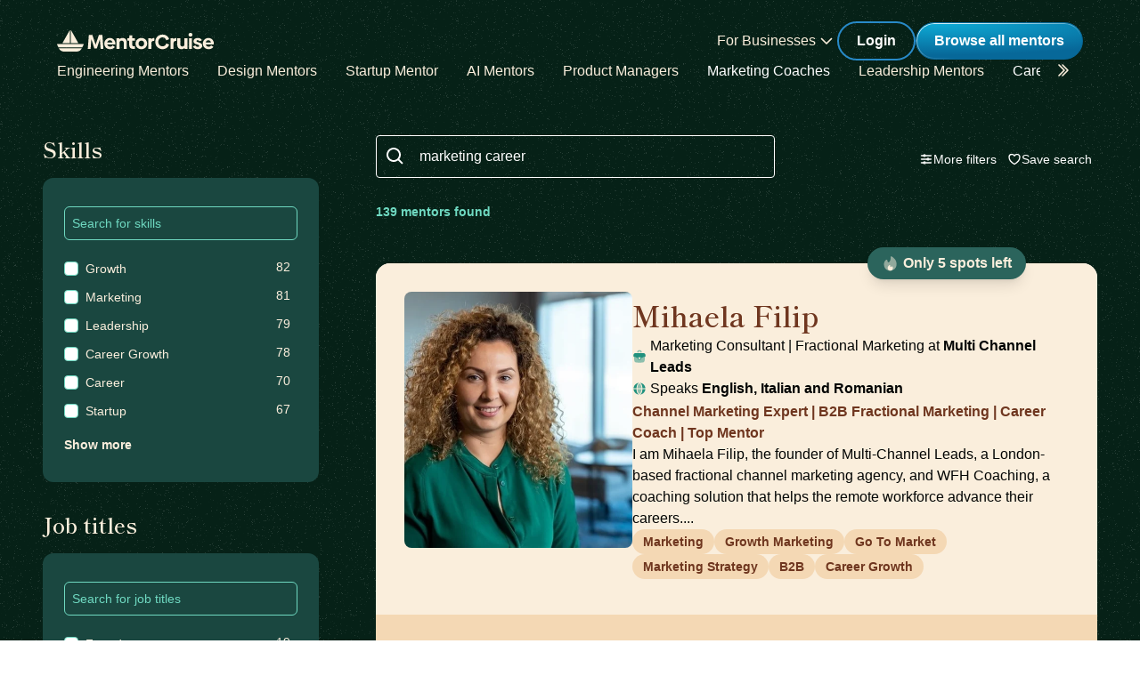

--- FILE ---
content_type: text/html; charset=utf-8
request_url: https://mentorcruise.com/mentor/browse/?search=marketing+career
body_size: 35634
content:


<!DOCTYPE html>
<html class="" lang="en">
<head>
    <meta http-equiv="Content-Type" content="text/html;charset=utf-8"/>
    <meta http-equiv="X-UA-Compatible" content="IE=edge">
    <meta name="viewport" content="width=device-width, initial-scale=1">
    <meta name="apple-mobile-web-app-capable" content="yes"/>
    <meta name="mobile-web-app-capable" content="yes">
    <title>Find a mentor - MentorCruise</title>
    <meta name="description" content="We offer various expert mentors in skills like software engineering, product management, marketing
    and more.">

    
    
        <meta name="robots" content="noindex, nofollow">
    


    

    
        <link rel="canonical" href="https://mentorcruise.com/mentor/browse/">
    

    <link rel="apple-touch-icon" sizes="180x180" href="https://cdn.mentorcruise.com/img/favicons/apple-touch-icon.png">
    <link rel="icon" type="image/png" sizes="196x196" href="https://cdn.mentorcruise.com/img/favicons/favicon-196x196.png">
    <link rel="icon" type="image/png" sizes="96x96" href="https://cdn.mentorcruise.com/img/favicons/favicon-96x96.png">
    <link rel="icon" type="image/png" sizes="32x32" href="https://cdn.mentorcruise.com/img/favicons/favicon-32x32.png">
    <link rel="icon" type="image/png" sizes="16x16" href="https://cdn.mentorcruise.com/img/favicons/favicon-16x16.png">
    <link rel="manifest" href="/manifest.json">
    <link rel="mask-icon" href="https://cdn.mentorcruise.com/img/favicons/safari-pinned-tab.svg" color="#5bbad5">
    <meta name="theme-color" content="#ffffff">

    <meta name="p:domain_verify" content="083c064bdfdef31e92e162517e3c52fd"/>

    
        <meta name="twitter:card" content="summary_large_image">
        <meta name="twitter:site" content="@mentorcruise">
        <meta name="twitter:title"
              content="Find a mentor - MentorCruise">
        <meta prefix="og: http://ogp.me/ns#" name="og:description"
              content="MentorCruise connects aspiring tech workers with industry professionals for long-term mentorship in Software Engineering, Product, Design and Business.">

        
    <meta prefix="og: http://ogp.me/ns#" name="og:image" content="https://cdn.mentorcruise.com/img/twittercards/mentorbrowse.jpg">

    

    
    
        <link rel="preconnect" href="https://rsms.me/">
        <link rel="stylesheet" href="https://rsms.me/inter/inter.css">

        <!-- Preload critical Shippori fonts FIRST -->
        <link rel="preload" href="https://cdn.mentorcruise.com/css/fonts/ShipporiMincho-Regular.woff2" as="font" type="font/woff2" crossorigin>
        <link rel="preload" href="https://cdn.mentorcruise.com/css/fonts/ShipporiMincho-SemiBold.woff2" as="font" type="font/woff2" crossorigin>
        <link rel="preload" href="https://cdn.mentorcruise.com/css/fonts/ShipporiMincho-Medium.woff2" as="font" type="font/woff2" crossorigin>
        <link rel="preload" href="https://cdn.mentorcruise.com/css/fonts/ShipporiMincho-ExtraBold.woff2" as="font" type="font/woff2" crossorigin>
        
        <link rel="stylesheet" href="https://cdn.mentorcruise.com/css/fonts/NotoColorEmoji.css"/>
        
        <link rel="stylesheet" href="https://cdn.mentorcruise.com/css/fonts/ShipporiMincho.css"/>

        <link rel="stylesheet" href="https://cdn.mentorcruise.com/css/minireset.css">

        
    <link rel="preload" href="https://cdn.mentorcruise.com/css/bulma.css" as="style"
            onload="this.onload=null;this.rel='stylesheet'">
    <noscript>
        <link rel="stylesheet" href="https://cdn.mentorcruise.com/css/bulma.css">
    </noscript>


        
    <link rel="preload" href="https://cdn.mentorcruise.com/css/app.min.css" as="style"
        onload="this.onload=null;this.rel='stylesheet'">
    <noscript>
        <link rel="stylesheet" href="https://cdn.mentorcruise.com/css/app.min.css">
    </noscript>

    <link rel="stylesheet" type="text/css" href="https://cdn.mentorcruise.com/css/tailwind.frontend.min.css"/>


        <link rel="stylesheet" type="text/css" href="https://cdn.mentorcruise.com/css/tailwind.shared.min.css"/>
    



    


    
        <script async src="https://js.stripe.com/v3/"></script>
    
    <script>
  !function (t, e) {
    var o, n, p, r;
    e.__SV || (window.posthog = e, e._i = [], e.init = function (i, s, a) {
      function g(t, e) {
        var o = e.split(".");
        2 == o.length && (t = t[o[0]], e = o[1]), t[e] = function () {
          t.push([e].concat(Array.prototype.slice.call(arguments, 0)))
        }
      }

      (p = t.createElement("script")).type = "text/javascript", p.async = !0, p.src = s.api_host.replace(".i.posthog.com", "-assets.i.posthog.com") + "/static/array.js", (r = t.getElementsByTagName("script")[0]).parentNode.insertBefore(p, r);
      var u = e;
      for (void 0 !== a ? u = e[a] = [] : a = "posthog", u.people = u.people || [], u.toString = function (t) {
        var e = "posthog";
        return "posthog" !== a && (e += "." + a), t || (e += " (stub)"), e
      }, u.people.toString = function () {
        return u.toString(1) + ".people (stub)"
      }, o = "capture identify alias people.set people.set_once set_config register register_once unregister opt_out_capturing has_opted_out_capturing opt_in_capturing reset isFeatureEnabled onFeatureFlags getFeatureFlag getFeatureFlagPayload reloadFeatureFlags group updateEarlyAccessFeatureEnrollment getEarlyAccessFeatures getActiveMatchingSurveys getSurveys getNextSurveyStep onSessionId setPersonProperties".split(" "), n = 0; n < o.length; n++) g(u, o[n]);
      e._i.push([i, s, a])
    }, e.__SV = 1)
  }(document, window.posthog || []);
  posthog.init('phc_IzF2cRn8lIqiClHrZspczjrkkQUHe7Bv1P0sDCrGyNm', {
    api_host: 'https://eu.posthog.com',
    autocapture: false,
    
  });
  
</script>
    <script src="https://cdn.brevo.com/js/sdk-loader.js" async></script>
<script>
  // Version: 2.0
  window.Brevo = window.Brevo || [];
  Brevo.push([
    "init",
    {
      client_key: "xzrz2d7tk1ii25aczdsaa0pa",
      // Optional: Add other initialization options, see documentation
    }
  ]);
</script>


    <!-- Google Tag Manager -->
<script>(function(w,d,s,l,i){w[l]=w[l]||[];w[l].push({'gtm.start':
new Date().getTime(),event:'gtm.js'});var f=d.getElementsByTagName(s)[0],
j=d.createElement(s),dl=l!='dataLayer'?'&l='+l:'';j.async=true;j.src=
'https://www.googletagmanager.com/gtm.js?id='+i+dl;f.parentNode.insertBefore(j,f);
})(window,document,'script','dataLayer','GTM-T6M7X6J');</script>
<!-- End Google Tag Manager -->
    
    <link rel="stylesheet" href="https://cdn.jsdelivr.net/npm/instantsearch.css@8.0.0/themes/reset-min.css"
          integrity="sha256-2AeJLzExpZvqLUxMfcs+4DWcMwNfpnjUeAAvEtPr0wU=" crossorigin="anonymous">

    <style>
        .ais-InfiniteHits-loadMore,
        .ais-InfiniteHits-loadPrevious {
            display: block;
            margin: 0 auto;
        }
    </style>

    
    

</head>
<body class="">

<div class="hidden" id="cms_toolbar">
    
</div>

<!-- Global site tag (gtag.js) - Google Analytics -->
<script async src="https://www.googletagmanager.com/gtag/js?id=G-QSPE4CWM7X"></script>
<script>
  window.dataLayer = window.dataLayer || [];
  function gtag(){dataLayer.push(arguments);}
  gtag('js', new Date());

  gtag('config', 'G-QSPE4CWM7X');
</script>
<!-- Google Tag Manager (noscript) -->
<noscript><iframe src="https://www.googletagmanager.com/ns.html?id=GTM-T6M7X6J"
height="0" width="0" style="display:none;visibility:hidden"></iframe></noscript>
<!-- End Google Tag Manager (noscript) -->



    

    <div class="menu-home">
        


<div x-data="{ open: false }" x-bind:class="{ 'z-10 relative': open }">
    <header class="bg-brand-very-dark-green-noise shadow" x-data="{ mobileOpen: false }">
        <div class="mx-auto max-w-7xl px-4 lg:px-16">
            <div class="flex flex-col gap-6 items-center justify-center py-6">
                <!-- Main navigation row -->
                <div class="relative flex gap-x-8 items-center justify-between w-full">
                    <!-- Logo -->
                    <div class="flex relative">
                        <div class="flex flex-shrink-0 items-center">
                            <a class="block" href="/">
                                <img class="block" style="width: 177px; height: 24px;" src="https://cdn.mentorcruise.com/img/mc-logo-white.svg"
                                    alt="MentorCruise">
                            </a>
                        </div>
                    </div>

                    <!-- Search bar (desktop) -->
                    

                    <!-- Mobile menu button -->
                    <div class="relative flex items-center lg:hidden">
                        <button type="button" @click="mobileOpen = !mobileOpen"
                                class="relative border-0 bg-transparent inline-flex items-center justify-center rounded-md p-2 text-citrine-white hover:bg-brand-dark-green hover:text-white focus:outline-none focus:ring-2 focus:ring-inset focus:ring-brand-blue"
                                aria-controls="mobile-menu" aria-expanded="false">
                            <span class="absolute -inset-0.5"></span>
                            <span class="sr-only">Open menu</span>
                            <svg class="inline-block h-6 w-6" fill="none" viewBox="0 0 24 24" stroke-width="1.5"
                                stroke="currentColor" aria-hidden="true" x-bind:class="{ 'hidden': mobileOpen, 'inline-block': !mobileOpen }">
                                <path stroke-linecap="round" stroke-linejoin="round"
                                    d="M3.75 6.75h16.5M3.75 12h16.5m-16.5 5.25h16.5"/>
                            </svg>
                            <svg class="hidden h-6 w-6" fill="none" viewBox="0 0 24 24" stroke-width="1.5" stroke="currentColor"
                                aria-hidden="true" x-bind:class="{ 'block': mobileOpen, 'hidden': !mobileOpen }">
                                <path stroke-linecap="round" stroke-linejoin="round" d="M6 18L18 6M6 6l12 12"/>
                            </svg>
                        </button>
                    </div>

                    <!-- Desktop navigation -->
                    <div class="hidden lg:flex gap-x-8 items-center">
                        <!-- For Businesses dropdown -->
                        <div @mouseover="open = true" @mouseleave="open = false"
                            class="relative inline-block text-left">
                            <div>
                                
                                    <div type="button"
                                        class="text-citrine-white cursor-default py-2 text-base font-normal whitespace-nowrap flex items-center gap-1"
                                        id="menu-button" :aria-expanded="open" aria-haspopup="true">
                                        For Businesses
                                        <svg class="h-6 w-6 text-citrine-white" viewBox="0 0 24 24" fill="currentColor">
                                            <path fill-rule="evenodd" d="M12.3977 15.6629C12.178 15.8826 11.8219 15.8826 11.6022 15.6629L5.86739 9.92804C5.64772 9.70837 5.64772 9.35227 5.86739 9.13259L6.13256 8.86739C6.35222 8.64772 6.70838 8.64772 6.92805 8.86739L12 13.9393L17.0719 8.86739C17.2916 8.64772 17.6477 8.64772 17.8674 8.86739L18.1326 9.13259C18.3522 9.35227 18.3522 9.70837 18.1326 9.92804L12.3977 15.6629Z" clip-rule="evenodd"/>
                                        </svg>
                                    </div>
                                
                            </div>

                            <div x-show="open" style="display: none;"
                                class="absolute right-0 z-50 w-56 origin-top-right rounded-md bg-white shadow-lg ring-1 ring-black ring-opacity-5 focus:outline-none"
                                role="menu" aria-orientation="vertical" aria-labelledby="menu-button" tabindex="-1"
                                x-transition:enter="transition ease-out duration-100"
                                x-transition:enter-start="transform opacity-0 scale-95"
                                x-transition:enter-end="transform opacity-100 scale-100"
                                x-transition:leave="transition ease-in duration-75"
                                x-transition:leave-start="transform opacity-100 scale-100"
                                x-transition:leave-end="transform opacity-0 scale-95">
                                <div class="py-1" role="none">
                                    <a href="/teams/"
                                    class="text-stone-900 inline-block w-full px-4 py-2 text-sm hover:bg-gray-100"
                                    role="menuitem" tabindex="-1" id="menu-item-0">Mentorship for Teams</a>
                                    <a href="/teams/info/"
                                    class="text-stone-900 inline-block w-full px-4 py-2 text-sm hover:bg-gray-100"
                                    role="menuitem" tabindex="-1" id="menu-item-1">Information for Employers</a>
                                    <a href="/executives/"
                                    class="text-stone-900 inline-block w-full px-4 py-2 text-sm hover:bg-gray-100"
                                    role="menuitem" tabindex="-1" id="menu-item-2">Executive Team Coaching</a>
                                    <a href="/fractional-executive/"
                                    class="text-stone-900 inline-block w-full px-4 py-2 text-sm hover:bg-gray-100"
                                    role="menuitem" tabindex="-1" id="menu-item-3">Fractional Executives</a>
                                </div>
                            </div>
                        </div>

                        <!-- Action buttons -->
                        <div class="flex gap-4 items-center">
                            
                                
                                    <!-- Log in button -->
                                    <a href="/auth/login/" 
                                    class="secondary-btn small text-white"
                                    title="Login">
                                        Login
                                    </a>
                                
                            

                            
                                <!-- Browse All Mentors button -->
                                <a class="primary-btn py-2 px-5" 
                                id="main-cta" href="/mentor/browse/" title="Find a mentor">
                                    Browse all mentors
                                </a>
                            
                        </div>
                    </div>
                </div>

                <!-- Sub-navigation -->
                
                    <div class="hidden lg:block w-full" id="subnav"
                        x-data="{ 
                            canScrollLeft: false, 
                            canScrollRight: false,
                            updateScrollButtons() { 
                                const el = this.$refs.scrollableNav; 
                                if (!el) return; 
                                const threshold = 2; // account for subpixel rounding
                                const maxScrollLeft = el.scrollWidth - el.clientWidth;
                                this.canScrollLeft = el.scrollLeft > threshold; 
                                this.canScrollRight = (el.scrollWidth > el.clientWidth + threshold) && (el.scrollLeft < (maxScrollLeft - threshold)); 
                            }
                        }"
                        x-init="$nextTick(() => { 
                            const component = $data; 
                            const el = component.$refs.scrollableNav; 
                            if (el) { 
                                el.scrollLeft = 0; 
                                const onUpdate = () => component.updateScrollButtons(); 
                                el.addEventListener('scroll', onUpdate, { passive: true }); 
                                window.addEventListener('resize', onUpdate); 
                                window.addEventListener('load', onUpdate); 
                                if (window.ResizeObserver) { new ResizeObserver(onUpdate).observe(el); } 
                                onUpdate(); 
                            } else { 
                                component.updateScrollButtons(); 
                            } 
                        })"
                    >
                        <div class="relative w-full">
                            <nav x-ref="scrollableNav" class="flex w-full pr-8 overflow-x-auto scrollbar-hide space-x-8 items-center" aria-label="Global" id="scrollable-nav">
                            <a href="/skill/engineering/"
                            class="text-citrine-white hover:text-white  text-base font-normal whitespace-nowrap transition-colors">
                                Engineering Mentors
                            </a>
                            <a href="/skill/design/"
                            class="text-citrine-white hover:text-white  text-base font-normal whitespace-nowrap transition-colors">
                                Design Mentors
                            </a>
                            <a href="/skill/startup/"
                            class="text-citrine-white hover:text-white  text-base font-normal whitespace-nowrap transition-colors">
                                Startup Mentor
                            </a>
                            <a href="/skill/artificial%20intelligence/"
                            class="text-citrine-white hover:text-white  text-base font-normal whitespace-nowrap transition-colors">
                                AI Mentors
                            </a>
                            <a href="/skill/product%20management/"
                            class="text-citrine-white hover:text-white  text-base font-normal whitespace-nowrap transition-colors">
                                Product Managers
                            </a>
                            <a href="/skill/marketing/"
                            class="text-citrine-white hover:text-white text-white text-base font-normal whitespace-nowrap transition-colors">
                                Marketing Coaches
                            </a>
                            <a href="/skill/leadership/"
                            class="text-citrine-white hover:text-white  text-base font-normal whitespace-nowrap transition-colors">
                                Leadership Mentors
                            </a>
                            <a href="/skill/career/"
                            class="text-citrine-white hover:text-white text-white text-base font-normal whitespace-nowrap transition-colors">
                                Career Coaches
                            </a>
                            <a href="/top/"
                            class="text-citrine-white hover:text-white  text-base font-normal whitespace-nowrap transition-colors">
                                Top Mentors
                            </a>
                            </nav>

                            <!-- Left arrow button (overlay) -->
                            <div class="absolute inset-y-0 left-0 w-12 z-10 flex items-center justify-center bg-gradient-to-r from-brand-very-dark-green to-transparent transition-opacity duration-200" x-cloak style="display: none;"
                                x-bind:class="{ 'opacity-100': canScrollLeft, 'opacity-0 pointer-events-none': !canScrollLeft }">
                                <button type="button"
                                    class="mx-2 text-citrine-white bg-transparent hover:text-white cursor-pointer transition transform hover:scale-105 focus:outline-none border-0"
                                    @click="$refs.scrollableNav && $refs.scrollableNav.scrollBy({ left: -300, behavior: 'smooth' })"
                                    @keydown.enter="$event.currentTarget.click()"
                                    @keydown.space.prevent="$event.currentTarget.click()"
                                    aria-label="Scroll categories left">
                                    <svg class="h-6 w-6 transform rotate-180" fill="none" viewBox="0 0 24 24" stroke-width="1.5" stroke="currentColor">
                                        <path stroke-linecap="round" stroke-linejoin="round" d="M5 15l6-6-6-6" />
                                        <path stroke-linecap="round" stroke-linejoin="round" d="M1 15l6-6-6-6" />
                                    </svg>
                                </button>
                            </div>

                            <!-- Right arrow button (overlay) -->
                            <div class="absolute inset-y-0 right-0 w-12 z-10 flex pl-4 items-center justify-center bg-brand-very-dark-green-noise transition-opacity duration-200" x-cloak
                                x-bind:class="{ 'opacity-100': canScrollRight, 'opacity-0 pointer-events-none': !canScrollRight }">
                                <button type="button"
                                    class="mx-2 text-citrine-white bg-transparent hover:text-white cursor-pointer transition transform hover:scale-105 focus:outline-none border-0 pt-2"
                                    @click="$refs.scrollableNav && $refs.scrollableNav.scrollBy({ left: 300, behavior: 'smooth' })"
                                    @keydown.enter="$event.currentTarget.click()"
                                    @keydown.space.prevent="$event.currentTarget.click()"
                                    aria-label="Scroll categories right">
                                    <svg class="h-6 w-6" fill="none" viewBox="0 0 24 24" stroke-width="1.5" stroke="currentColor">
                                        <path stroke-linecap="round" stroke-linejoin="round" d="M5 15l6-6-6-6" />
                                        <path stroke-linecap="round" stroke-linejoin="round" d="M1 15l6-6-6-6" />
                                    </svg>
                                </button>
                            </div>
                        </div>
                    </div>
                
            </div>
        </div>

        <!-- Mobile menu -->
        <nav class="lg:hidden" aria-label="Global" id="mobile-menu" x-show="mobileOpen" style="display: none;">
            <div class="space-y-1 px-4 pb-3 pt-4 bg-brand-dark-green border-solid border-0 border-t border-brand-dark-green">
                <!-- Mobile search -->
                
                
                <a href="/mentor/browse/"
                class="text-citrine-white hover:bg-brand-dark-green hover:text-white inline-block w-full rounded-md py-3 px-3 text-base font-medium"
                aria-current="page">Find a mentor</a>
                <a href="/teams/"
                class="text-citrine-white hover:bg-brand-dark-green hover:text-white inline-block w-full rounded-md py-3 px-3 text-base font-medium">For businesses</a>
                
                    <a href="/auth/login/"
                    class="text-citrine-white hover:bg-brand-dark-green hover:text-white inline-block w-full rounded-md py-3 px-3 text-base font-medium">Login</a>
                
            </div>
        </nav>
    </header>
</div>

<style>
    /* only on desktop */

    @media (min-width: 1024px) {
        .scrollable-list-container {
            position: relative;
            width: 100%; /* Adjust based on your layout requirements */
        }

        .scrollable-list-container::after {
            content: '';
            position: absolute;
            right: 0;
            top: 0;
            width: 20px; /* Width of the gradient */
            height: 100%;
            background: linear-gradient(to left, rgba(255, 255, 255, 1), rgba(255, 255, 255, 0));
            pointer-events: none; /* Ensures clicks pass through */
        }
    }

</style>
    </div>

    <div class="bg-brand-very-dark-green-noise pb-12">
        <h1 class="sr-only">Find a mentor</h1>
        <div class="sr-only" id="hits-per-page"></div>

        <main class="max-w-7xl px-2 sm:px-4 lg:px-8 md:grid grid-cols-10 gap-x-8 mx-auto"
              x-data="{ more: false, price: false, more_selected: 0, price_selected: false }">
            
            <!-- Filters Section -->
            <div class="block col-span-3 px-4">

            <button type="button" onclick="toggleNav()" id="togglenav"
                    class="inline md:hidden w-full text-center my-4 md:mb-0 border-0 primary-btn cursor-pointer transition-all duration-100 relative pl-6 pr-14 py-3 text-left cursor-default focus:outline-none focus:ring-1 focus:ring-indigo-500 focus:border-indigo-500 sm:text-sm"
                    aria-haspopup="listbox" aria-expanded="true" aria-labelledby="listbox-label">
                              <span class="togglelabel open">
                                View Filters
                              </span>
                <span class="togglelabel close" style="display: none;">
                                Close Filters
                              </span>
                <span class="absolute inset-y-0 right-0 flex items-center pr-3 pt-1 pointer-events-none">
                                <!-- Heroicon name: solid/selector -->
                                <svg class="w-5 h-5" id="togglearrow" fill="none" stroke="currentColor"
                                     viewBox="0 0 24 24"
                                     xmlns="http://www.w3.org/2000/svg"><path stroke-linecap="round"
                                                                              stroke-linejoin="round"
                                                                              stroke-width="2"
                                                                              d="M19.5 8.25l-7.5 7.5-7.5-7.5"></path>
                                </svg>
                              </span>
            </button>

                <div class="mobile-filter">
                    <!-- Separate filter cards -->
                    <div class="space-y-8 mt-9">
                        <div>
                            <h3 class="heading-4 mb-4 text-brand-light-text">Skills</h3>
                            <div class="bg-gossamer-900 rounded-xl p-6">
                                <div id="skills_listbox"></div>
                            </div>
                        </div>

                        <div>
                            <h3 class="heading-4 mb-4 text-brand-light-text">Job titles</h3>
                            <div class="bg-gossamer-900 rounded-xl p-6">
                                <div id="job_titles_listbox"></div>
                            </div>
                        </div>


                        <div id="companies_filter">
                            <h3 class="heading-4 mb-4 text-brand-light-text">Companies</h3>
                            <div class="bg-gossamer-900 rounded-xl p-6">
                                <div id="companies_listbox"></div>
                            </div>
                        </div>

                        <div id="campaigns_filter" class="hidden">
                            <h3 class="heading-4 mb-4 text-brand-light-text">Campaigns</h3>
                            <div class="bg-gossamer-900 rounded-xl p-6">
                                <div id="campaigns_listbox"></div>
                            </div>
                        </div>
                    </div>
                </div>
            </div>
            
            <!-- Main Content Section -->
            <div class="col-span-7 px-4">
                <!-- Search bar and buttons side by side -->
                <div class="sm:flex gap-4 mt-9">
                    <!-- Search bar -->
                    <div class="flex-1">
                        <label for="search" class="sr-only">Search</label>
                        <div class="relative">
                            <div class="absolute inset-y-0 left-0 flex items-center pl-3 pt-1 pointer-events-none">
                                <svg class="h-6 w-6 text-white align-middle" viewBox="0 0 24 24" fill="currentColor">
                                    <path fill-rule="evenodd" d="M8 16C9.77498 15.9996 11.4988 15.4054 12.897 14.312L17.293 18.708L18.707 17.294L14.311 12.898C15.405 11.4997 15.9996 9.77544 16 8C16 3.589 12.411 0 8 0C3.589 0 0 3.589 0 8C0 12.411 3.589 16 8 16ZM8 2C11.309 2 14 4.691 14 8C14 11.309 11.309 14 8 14C4.691 14 2 11.309 2 8C2 4.691 4.691 2 8 2Z" clip-rule="evenodd"/>
                                </svg>
                            </div>
                            <div id="searchbox" class="max-w-md"></div>
                        </div>
                    </div>
                    
                    <!-- Buttons -->
                    <div class="flex gap-3">
                        

<div class="mt-4" id="more_filters_container">
    <div>
        <div x-on:keydown.escape="more = false"
            x-data="{locations_show_more: false, companies_show_more: false}" x-on:increment="more_selected++"
            x-on:decrement="more_selected--" x-on:reset-selection.window="more_selected = 0;">

            <div>
                <button type="button" @click="more = !more"
                        class="bg-transparent border-0 text-white hover:text-brand-light-text-alternative text-sm font-medium flex items-center gap-2 transition-colors whitespace-nowrap cursor-pointer"
                        aria-haspopup="listbox" aria-expanded="true" aria-labelledby="listbox-label">
                            <svg class="w-4 h-4" fill="none" stroke="currentColor" stroke-width="2" viewBox="0 0 24 24">
                                <path stroke-linecap="round" stroke-linejoin="round" d="M10.5 6h9.75M10.5 6a1.5 1.5 0 11-3 0m3 0a1.5 1.5 0 10-3 0M3.75 6H7.5m3 12h9.75m-9.75 0a1.5 1.5 0 01-3 0m3 0a1.5 1.5 0 00-3 0m-3.75 0H7.5m9-6h3.75m-3.75 0a1.5 1.5 0 01-3 0m3 0a1.5 1.5 0 00-3 0m-9.75 0h9.75"></path>
                            </svg>
                            <span x-show="more_selected === 0">More filters</span>
                            <span x-show="more_selected > 0" x-text="`${more_selected} filter${more_selected === 1 ? '' : 's'} selected`"></span>
                </button>
            </div>

            <div class="fixed z-[99999] inset-0 overflow-y-auto" aria-labelledby="modal-title" role="dialog" aria-modal="true"
                x-show="more" style="display: none">
                <div class="flex items-end justify-center min-h-screen pt-4 px-4 pb-20 text-center sm:block sm:p-0">
                    <div x-transition:enter="transition ease-out duration-300 transform"
                        x-transition:enter-start="opacity-0"
                        x-transition:enter-end="opacity-100"
                        x-transition:leave="transition ease-in duration-200 transform"
                        x-transition:leave-start="opacity-100"
                        x-transition:leave-end="opacity-0"
                        style="background: rgba(0, 0, 0, 0.5);"
                        class="absolute inset-0 backdrop-blur-sm transition-opacity"
                        aria-hidden="true" x-show="more" @click="more = false"></div>

                    <!-- This element is to trick the browser into centering the modal contents. -->
                    <span class="hidden sm:inline-block sm:align-middle sm:h-screen" aria-hidden="true">&#8203;</span>

                    <div x-show="more" x-transition:enter="transition ease-out duration-300 transform"
                        x-transition:enter-start="opacity-0 translate-y-4 sm:translate-y-0 sm:scale-95"
                        x-transition:enter-end="opacity-100 translate-y-0 sm:scale-100"
                        x-transition:leave="transition ease-in duration-200 transform"
                        x-transition:leave-start="opacity-100 translate-y-0 sm:scale-100"
                        x-transition:leave-end="opacity-0 translate-y-4 sm:translate-y-0 sm:scale-95"
                        class="inline-block align-bottom bg-citrine-white rounded-lg text-left overflow-hidden shadow-xl transform transition-all sm:my-8 sm:align-middle sm:max-w-xl w-full">
                        <div class="relative text-center border-0 border-b border-solid border-peach-cream-200 font-semibold text-base text-peach-cream-900 py-3">
                            More filters
                            <svg class="w-10 h-10 absolute top-1 right-4 text-peach-cream-900 cursor-pointer p-2" fill="none"
                                @click="more = false" stroke="currentColor" viewBox="0 0 24 24"
                                xmlns="http://www.w3.org/2000/svg">
                                <path stroke-linecap="round" stroke-linejoin="round" stroke-width="1.5"
                                    d="M6 18L18 6M6 6l12 12"></path>
                            </svg>
                        </div>
                        <div class="px-4 pt-5 pb-4 sm:p-6 overflow-y-auto max-h-[70vh]">
                            <div class="mb-4 text-base">
                                <h2 class="heading-4 text-peach-cream-900">Locations</h2>
                                <div id="country_list">

                                </div>

                            </div>

                            <hr class="my-4 hidden">
                            <div class="mb-4 text-base hidden">
                                <h2 class="font-bold text-xl text-stone-900">Companies</h2>
                                <div id="company_list">

                                </div>
                            </div>
                            <hr class="my-4">

                            <div class="hidden">
                                <div class="mb-4 text-base hidden">
                                    <h2 class="font-bold text-xl text-stone-900">Job Titles</h2>
                                    <div id="job_title_list">

                                    </div>
                                </div>
                                <hr class="my-4">
                            </div>

                            <div id="language_list_container">
                                <div class="mb-4 text-base">
                                    <h2 class="heading-4 text-peach-cream-900">Languages</h2>
                                    <div id="language_list">

                                    </div>
                                </div>
                                <hr class="my-4">
                            </div>


                            
                            <div class="hidden" id="price_filter">
                                <div class="mb-4 text-base">
                                <h2 class="heading-4 text-peach-cream-900">Price range</h2>
                                    <div class="w-full px-4" id="price_slider"></div>
                                    <div class="block text-xs pb-4 text-center w-full text-peach-cream-900">
                                        All prices in USD
                                    </div>
                                </div>
                                <hr class="my-4">
                            </div>

                            <div class="mb-4 text-base">
                                <h2 class="heading-4 text-peach-cream-900 mb-2">Settings</h2>
                                <div class="inline-block w-full">
                                    <div class="mb-4">
                                        <label class="inline-block w-full flex cursor-pointer truncate text-peach-cream-900 select-none pl-1">
                                            <div id="topmentor">

                                            </div>
                                        </label>
                                    </div>
                                    <div class="mb-4">
                                        <label class="inline-block w-full flex cursor-pointer truncate text-peach-cream-900 select-none pl-1">
                                            <div id="inquiryonly">

                                            </div>
                                        </label>
                                    </div>
                                </div>
                            </div>
                        </div>
                        <div class="relative text-center border-0 border-t border-solid border-peach-cream-200 py-3 px-4 sm:px-6">
                            <div class="text-right w-full">
                                <button type="button" @click="more = false"
                                        class="primary-btn" id="hitcount-button">

                                </button>
                            </div>
                        </div>
                    </div>
                </div>
            </div>
        </div>
    </div>
</div>
                        <div class="mt-4" id="save_search_container">
    <div>
        <button type="button" onclick="openSavedSearchModal()"
                class="bg-transparent border-0 text-white hover:text-brand-light-text-alternative text-sm font-medium flex items-center gap-2 transition-colors whitespace-nowrap cursor-pointer"
                aria-haspopup="listbox" aria-expanded="true" aria-labelledby="listbox-label">
                    <svg class="w-4 h-4" fill="none" viewBox="0 0 24 24" stroke-width="2" stroke="currentColor">
                        <path stroke-linecap="round" stroke-linejoin="round" d="M21 8.25c0-2.485-2.099-4.5-4.688-4.5-1.935 0-3.597 1.126-4.312 2.733-.715-1.607-2.377-2.733-4.313-2.733C5.1 3.75 3 5.765 3 8.25c0 7.22 9 12 9 12s9-4.78 9-12Z"/>
                    </svg>
                    <span>Save search</span>
        </button>
    </div>
</div>
                    </div>
                </div>

                <div class="flex gap-x-8 items-start mt-6">
                    <div class="w-full text-sm pt-1 hidden sm:block font-semibold text-brand-light-text-alternative" id="hitcount"></div>
                    <div>
                        <div id="clear-refinements" class="inline-block whitespace-nowrap text-sm text-brand-light-text-alternative font-semibold"
                             x-on:click="$dispatch('reset-selection')"></div>
                    </div>
                </div>
                
                <div class="sm:hidden mt-8 mx-auto font-semibold text-brand-light-text-alternative" id="hitcount-mobile"></div>

                <div class="mx-auto text-sm mt-2 hidden sm:block font-semibold text-stone-500" id="hitcount-banner"></div>

                <div id="infinite-hits" class="my-6"></div>
            </div>
        </main>
    </div>


    



<!--NEW FOOTER-->
<footer class="background-gradient reverse" id="footer" aria-labelledby="footerHeading">
    <h2 id="footerHeading" class="sr-only">Footer</h2>
     
     <div class="relative flex flex-col justify-center lg:px-16 lg:py-20">
        <div class="bg-brand-dark-green rounded shadow-lg border-b-4 border-brand-green">
            <div class="p-12 flex flex-col lg:flex-row gap-10">
                <!-- Left Column -->
                <div class="flex-1 flex flex-col justify-between">
                    <!-- Logo -->
                    <div class="mb-6">
                        <a href="/" class="block">
                            <img class="h-6 w-auto" src="https://cdn.mentorcruise.com/img/mc-logo-white.svg" alt="MentorCruise Logo">
                        </a>
                    </div>
                    
                    <!-- Address and Contact -->
                    <div class="space-y-6 flex-1">
                        <div>
                            <p class="text-citrine-white text-sm font-normal">
                                Your trusted source to find highly-vetted mentors & industry professionals to move your career ahead.
                            </p>
                        </div>
                        
                        <div>
                            <a href="/contact/" class="text-citrine-white text-sm font-semibold mb-1">Contact</a>
                        </div>
                    </div>
                    
                    <!-- Social Links -->
                    <div class="flex gap-3 mt-6">
                        <a href="https://facebook.com/mentorcruise/" title="MentorCruise Facebook" target="_blank"
                           rel="noreferrer" class="text-citrine-white hover:text-brand-light-green transition-colors">
                            <span class="sr-only">Facebook</span>
                            <svg class="h-6 w-6" fill="currentColor" viewBox="0 0 20 20" aria-hidden="true">
                                <path d="M20 10.0611C20 4.50451 15.5229 0 10 0C4.47715 0 0 4.50451 0 10.0611C0 15.0828 3.65684 19.2452 8.4375 20V12.9694H5.89844V10.0611H8.4375V7.84452C8.4375 5.32296 9.9305 3.93012 12.2146 3.93012C13.3088 3.93012 14.4531 4.12663 14.4531 4.12663V6.60261H13.1922C11.95 6.60261 11.5625 7.37822 11.5625 8.1739V10.0611H14.3359L13.8926 12.9694H11.5625V20C16.3432 19.2452 20 15.083 20 10.0611Z"/>
                            </svg>
                        </a>

                        <a href="https://www.instagram.com/mentorcruise/" title="MentorCruise Instagram" target="_blank"
                           rel="noreferrer" class="text-citrine-white hover:text-brand-light-green transition-colors">
                            <span class="sr-only">Instagram</span>
                            <svg class="h-6 w-6" fill="currentColor" viewBox="0 0 18 18" aria-hidden="true">
                                <path fill-rule="evenodd" d="M13 0H5C2.23858 0 0 2.23858 0 5V13C0 15.7614 2.23858 18 5 18H13C15.7614 18 18 15.7614 18 13V5C18 2.23858 15.7614 0 13 0ZM16.25 13C16.2445 14.7926 14.7926 16.2445 13 16.25H5C3.20735 16.2445 1.75549 14.7926 1.75 13V5C1.75549 3.20735 3.20735 1.75549 5 1.75H13C14.7926 1.75549 16.2445 3.20735 16.25 5V13ZM13.75 5.25C14.3023 5.25 14.75 4.80228 14.75 4.25C14.75 3.69772 14.3023 3.25 13.75 3.25C13.1977 3.25 12.75 3.69772 12.75 4.25C12.75 4.80228 13.1977 5.25 13.75 5.25ZM9 4.5C6.51472 4.5 4.5 6.51472 4.5 9C4.5 11.4853 6.51472 13.5 9 13.5C11.4853 13.5 13.5 11.4853 13.5 9C13.5027 7.8057 13.0294 6.65957 12.1849 5.81508C11.3404 4.97059 10.1943 4.49734 9 4.5ZM6.25 9C6.25 10.5188 7.4812 11.75 9 11.75C10.5188 11.75 11.75 10.5188 11.75 9C11.75 7.4812 10.5188 6.25 9 6.25C7.4812 6.25 6.25 7.4812 6.25 9Z" clip-rule="evenodd"/>
                            </svg>
                        </a>

                        <a href="https://x.com/mentorcruise/" title="MentorCruise X" target="_blank"
                           rel="noreferrer" class="text-citrine-white hover:text-brand-light-green transition-colors">
                            <span class="sr-only">X.com</span>
                            <svg class="h-6 w-6" fill="currentColor" viewBox="0 0 18 16" aria-hidden="true">
                                <path d="M14.1761 0H16.9362L10.9061 6.7774L18 16H12.4456L8.0951 10.4066L3.11723 16H0.35544L6.80517 8.7508L0 0H5.69545L9.6279 5.11262L14.1761 0ZM13.2073 14.3754H14.7368L4.86441 1.53928H3.2232L13.2073 14.3754Z"/>
                            </svg>
                        </a>

                        <a href="https://www.linkedin.com/company/mentorcruise/" title="MentorCruise Linkedin"
                           target="_blank" rel="noreferrer" class="text-citrine-white hover:text-brand-light-green transition-colors">
                            <span class="sr-only">LinkedIn</span>
                            <svg class="h-6 w-6" fill="currentColor" viewBox="0 0 18 18" aria-hidden="true">
                                <path fill-rule="evenodd" d="M1.5 0C0.67157 0 0 0.67157 0 1.5V16.5C0 17.3284 0.67157 18 1.5 18H16.5C17.3284 18 18 17.3284 18 16.5V1.5C18 0.67157 17.3284 0 16.5 0H1.5ZM5.52076 4.00272C5.52639 4.95897 4.81061 5.54819 3.96123 5.54397C3.16107 5.53975 2.46357 4.90272 2.46779 4.00413C2.47201 3.15897 3.13998 2.47975 4.00764 2.49944C4.88795 2.51913 5.52639 3.1646 5.52076 4.00272ZM9.2797 6.76176H6.75971H6.7583V15.3216H9.4217V15.1219C9.4217 14.742 9.4214 14.362 9.4211 13.9819C9.4203 12.9681 9.4194 11.9532 9.4246 10.9397C9.426 10.6936 9.4372 10.4377 9.5005 10.2028C9.7381 9.3253 10.5271 8.7586 11.4074 8.8979C11.9727 8.9864 12.3467 9.3141 12.5042 9.8471C12.6013 10.1803 12.6449 10.5389 12.6491 10.8863C12.6605 11.9339 12.6589 12.9815 12.6573 14.0292C12.6567 14.399 12.6561 14.769 12.6561 15.1388V15.3202H15.328V15.1149C15.328 14.6629 15.3278 14.211 15.3275 13.7591C15.327 12.6296 15.3264 11.5001 15.3294 10.3702C15.3308 9.8597 15.276 9.3563 15.1508 8.8627C14.9638 8.1286 14.5771 7.5211 13.9485 7.0824C13.5027 6.77019 13.0133 6.5691 12.4663 6.5466C12.404 6.54401 12.3412 6.54062 12.2781 6.53721C11.9984 6.52209 11.7141 6.50673 11.4467 6.56066C10.6817 6.71394 10.0096 7.0641 9.5019 7.6814C9.4429 7.7522 9.3852 7.8241 9.2991 7.9314L9.2797 7.9557V6.76176ZM2.68164 15.3244H5.33242V6.76733H2.68164V15.3244Z" clip-rule="evenodd"/>
                            </svg>
                        </a>

                        <a href="https://www.youtube.com/@MentorCruise" title="MentorCruise YouTube" target="_blank"
                           rel="noreferrer" class="text-citrine-white hover:text-brand-light-green transition-colors">
                            <span class="sr-only">YouTube</span>
                            <svg class="h-6 w-6" fill="currentColor" viewBox="0 0 21 15" aria-hidden="true">
                                <path d="M19.607 2.20301C19.4931 1.78041 19.2705 1.39501 18.9614 1.08518C18.6522 0.775338 18.2673 0.551868 17.845 0.437007C16.279 0.00700739 10.014 7.59651e-06 10.014 7.59651e-06C10.014 7.59651e-06 3.75 -0.00699261 2.183 0.404007C1.76093 0.524154 1.37682 0.750785 1.06757 1.06214C0.758311 1.3735 0.534287 1.75913 0.417002 2.18201C0.00400165 3.74801 1.46514e-06 6.99601 1.46514e-06 6.99601C1.46514e-06 6.99601 -0.00399852 10.26 0.406001 11.81C0.636001 12.667 1.311 13.344 2.169 13.575C3.751 14.005 9.999 14.012 9.999 14.012C9.999 14.012 16.264 14.019 17.83 13.609C18.2525 13.4943 18.6377 13.2714 18.9477 12.9622C19.2576 12.653 19.4814 12.2682 19.597 11.846C20.011 10.281 20.014 7.03401 20.014 7.03401C20.014 7.03401 20.034 3.76901 19.607 2.20301ZM8.01 10.005L8.015 4.00501L13.222 7.01001L8.01 10.005Z"/>
                            </svg>
                        </a>
                    </div>
                </div>
                
                <!-- Right Columns -->
                <div class="grid grid-cols-2 sm:flex sm:flex-row gap-8 max-w-[820px] w-full">
                    <!-- Platform -->
                    <div class="flex-1">
                        <h3 class="text-brand-light-green text-base font-semibold mb-4">Platform</h3>
                        <ul class="space-y-4">
                            <li>
                                <a href="/mentor/browse/" class="text-citrine-white text-sm font-normal hover:text-brand-light-green transition-colors">
                                    Browse Mentors
                                </a>
                            </li>
                            <li>
                                <a href="/sessions/" class="text-citrine-white text-sm font-normal hover:text-brand-light-green transition-colors">
                                    Book a Session
                                </a>
                            </li>
                            <li>
                                <a href="/mentor/" class="text-citrine-white text-sm font-normal hover:text-brand-light-green transition-colors">
                                    Become a Mentor
                                </a>
                            </li>
                            <li>
                                <a href="/teams/" class="text-citrine-white text-sm font-normal hover:text-brand-light-green transition-colors">
                                    Mentorship for Teams
                                </a>
                            </li>
                            <li>
                                <a href="/testimonials/" class="text-citrine-white text-sm font-normal hover:text-brand-light-green transition-colors">
                                    Testimonials
                                </a>
                            </li>
                        </ul>
                    </div>
                    
                    <!-- Resources -->
                    <div class="flex-1">
                        <h3 class="text-brand-light-green text-base font-semibold mb-4">Resources</h3>
                        <ul class="space-y-4">
                            <li>
                                <a href="/newsletter/" class="text-citrine-white text-sm font-normal hover:text-brand-light-green transition-colors">
                                    Newsletter
                                </a>
                            </li>
                            <li>
                                <a href="/books/" class="text-citrine-white text-sm font-normal hover:text-brand-light-green transition-colors">
                                    Books
                                </a>
                            </li>
                            <li>
                                <a href="/perks/" class="text-citrine-white text-sm font-normal hover:text-brand-light-green transition-colors">
                                    Perks
                                </a>
                            </li>
                            <li>
                                <a href="/templates/" class="text-citrine-white text-sm font-normal hover:text-brand-light-green transition-colors">
                                    Templates
                                </a>
                            </li>
                            <li>
                                <a href="/paths/" class="text-citrine-white text-sm font-normal hover:text-brand-light-green transition-colors">
                                    Career Paths
                                </a>
                            </li>
                            <li>
                                <a href="/blog/" class="text-citrine-white text-sm font-normal hover:text-brand-light-green transition-colors">
                                    Blog
                                </a>
                            </li>
                        </ul>
                    </div>
                    
                    <!-- Company -->
                    <div class="flex-1">
                        <h3 class="text-brand-light-green text-base font-semibold mb-4">Company</h3>
                        <ul class="space-y-4">
                            <li>
                                <a href="/stories/" class="text-citrine-white text-sm font-normal hover:text-brand-light-green transition-colors">
                                    Case Studies
                                </a>
                            </li>
                            <li>
                                <a href="/partners/" class="text-citrine-white text-sm font-normal hover:text-brand-light-green transition-colors">
                                    Partner Program
                                </a>
                            </li>
                            <li>
                                <a href="/coc/" class="text-citrine-white text-sm font-normal hover:text-brand-light-green transition-colors">
                                    Code of Conduct
                                </a>
                            </li>
                            <li>
                                <a href="/privacy/" class="text-citrine-white text-sm font-normal hover:text-brand-light-green transition-colors">
                                    Privacy Policy
                                </a>
                            </li>
                            <li>
                                <a href="/dmca/" class="text-citrine-white text-sm font-normal hover:text-brand-light-green transition-colors">
                                    DMCA
                                </a>
                            </li>
                        </ul>
                    </div>
                    
                    <!-- Explore & Support -->
                    <div class="flex-shrink-0">
                        <div class="mb-10">
                            <h3 class="text-brand-light-green text-base font-semibold mb-4">Explore</h3>
                            <ul class="space-y-4">
                                
                                    <li>
                                        <a href="/companies/" class="text-citrine-white text-sm font-normal hover:text-brand-light-green transition-colors">
                                            Companies
                                        </a>
                                    </li>
                                    <li>
                                        <a href="/fractional-executive/" class="text-citrine-white text-sm font-normal hover:text-brand-light-green transition-colors">
                                            Fractional Executives
                                        </a>
                                    </li>
                                    <li>
                                        <a href="/services/" class="text-citrine-white text-sm font-normal hover:text-brand-light-green transition-colors">
                                            Services & Training
                                        </a>
                                    </li>
                                    <li>
                                        <a href="/hire/" class="text-citrine-white text-sm font-normal hover:text-brand-light-green transition-colors">
                                            Part-Time Experts
                                        </a>
                                    </li>
                                
                            </ul>
                        </div>
                        
                        <div>
                            <h3 class="text-brand-light-green text-base font-semibold mb-4">Support</h3>
                            <ul class="space-y-4">
                                <li>
                                    <a href="/faq/" class="text-citrine-white text-sm font-normal hover:text-brand-light-green transition-colors">
                                        FAQ
                                    </a>
                                </li>
                                <li>
                                    <a href="/contact/" class="text-citrine-white text-sm font-normal hover:text-brand-light-green transition-colors">
                                        Contact
                                    </a>
                                </li>
                            </ul>
                        </div>
                    </div>
                </div>
            </div>
        </div>
    </div>
</footer>


    <!-- AI Chat Widget (shown via PostHog feature flag) -->
    <div id="ai-chat-container" class="hidden">
        



<div x-data="aiChatWidget" x-init="init()" class="fixed bottom-4 right-4 z-50 flex flex-col items-end">
    
    <!-- Chat Window -->
    <div x-show="isOpen" 
         x-transition:enter="transition ease-out duration-200"
         x-transition:enter-start="opacity-0 transform translate-y-4"
         x-transition:enter-end="opacity-100 transform translate-y-0"
         x-transition:leave="transition ease-in duration-150"
         x-transition:leave-start="opacity-100 transform translate-y-0"
         x-transition:leave-end="opacity-0 transform translate-y-4"
         :class="[
             isExpanded 
                 ? 'fixed inset-0 sm:inset-8 rounded-none sm:rounded-2xl' 
                 : 'fixed inset-0 sm:relative sm:inset-auto sm:w-[480px] sm:h-[560px] sm:mb-3 rounded-none sm:rounded-2xl',
             isOpen ? 'flex' : ''
         ]"
         class="flex-col bg-citrine-white shadow-2xl overflow-hidden border-0">
        
        <!-- Header - with safe area padding for mobile notch -->
        <div class="bg-brand-dark-green px-4 py-3 flex items-center justify-between flex-shrink-0">
            <div class="flex items-center gap-3">
                <div class="w-8 h-8 bg-brand-green rounded-full flex items-center justify-center">
                    <svg class="w-4 h-4 text-white" fill="none" stroke="currentColor" viewBox="0 0 24 24">
                        <path stroke-linecap="round" stroke-linejoin="round" stroke-width="2" d="M8 10h.01M12 10h.01M16 10h.01M9 16H5a2 2 0 01-2-2V6a2 2 0 012-2h14a2 2 0 012 2v8a2 2 0 01-2 2h-5l-5 5v-5z"></path>
                    </svg>
                </div>
                <span class="text-white font-semibold">Assistant</span>
            </div>
            <div class="flex items-center gap-1">
                <!-- Clear Chat -->
                <button type="button"
                        @click.prevent.stop="clearChat()" 
                        x-show="messages.length > 0"
                        class="p-2 bg-gossamer-500 cursor-pointer text-white hover:bg-gossamer-700 rounded-full border-0 transition-colors"
                        title="Clear chat">
                    <svg class="w-4 h-4 mx-auto" fill="none" stroke="currentColor" viewBox="0 0 24 24">
                        <path stroke-linecap="round" stroke-linejoin="round" stroke-width="2" d="M19 7l-.867 12.142A2 2 0 0116.138 21H7.862a2 2 0 01-1.995-1.858L5 7m5 4v6m4-6v6m1-10V4a1 1 0 00-1-1h-4a1 1 0 00-1 1v3M4 7h16"></path>
                    </svg>
                </button>
                <!-- Expand/Minimize -->
                <button type="button"
                        @click.prevent.stop="isExpanded = !isExpanded" 
                        class="p-2 bg-gossamer-500 cursor-pointer text-white hover:bg-gossamer-700 rounded-full border-0 transition-colors hidden sm:block"
                        :title="isExpanded ? 'Minimize' : 'Expand'">
                    <svg x-show="!isExpanded" class="w-4 h-4 mx-auto" fill="none" stroke="currentColor" viewBox="0 0 24 24">
                        <path stroke-linecap="round" stroke-linejoin="round" stroke-width="2" d="M4 8V4m0 0h4M4 4l5 5m11-1V4m0 0h-4m4 0l-5 5M4 16v4m0 0h4m-4 0l5-5m11 5l-5-5m5 5v-4m0 4h-4"></path>
                    </svg>
                    <svg x-show="isExpanded" class="w-4 h-4 mx-auto" fill="none" stroke="currentColor" viewBox="0 0 24 24">
                        <path stroke-linecap="round" stroke-linejoin="round" stroke-width="2" d="M9 9V4.5M9 9H4.5M9 9L3.5 3.5M9 15v4.5M9 15H4.5M9 15l-5.5 5.5M15 9h4.5M15 9V4.5M15 9l5.5-5.5M15 15h4.5M15 15v4.5m0-4.5l5.5 5.5"></path>
                    </svg>
                </button>
                <!-- Close -->
                <button type="button"
                        @click.prevent.stop="closeChat()" 
                        class="p-2 bg-gossamer-500 cursor-pointer text-white hover:bg-gossamer-700 rounded-full border-0 transition-colors"
                        title="Close">
                    <svg class="w-4 h-4 mx-auto" fill="none" stroke="currentColor" viewBox="0 0 24 24">
                        <path stroke-linecap="round" stroke-linejoin="round" stroke-width="2" d="M6 18L18 6M6 6l12 12"></path>
                    </svg>
                </button>
            </div>
        </div>
        
        <!-- Messages Area -->
        <div class="flex-1 overflow-y-auto p-4 space-y-4 bg-citrine-white" x-ref="messagesContainer">
            <!-- Welcome message when empty -->
            <template x-if="messages.length === 0 && !isLoading">
                <div class="text-center py-8">
                    <div class="w-16 h-16 bg-peach-cream-200 rounded-full flex items-center justify-center mx-auto mb-4">
                        <svg class="w-8 h-8 text-peach-cream-800" fill="none" stroke="currentColor" viewBox="0 0 24 24">
                            <path stroke-linecap="round" stroke-linejoin="round" stroke-width="2" d="M21 21l-6-6m2-5a7 7 0 11-14 0 7 7 0 0114 0z"></path>
                        </svg>
                    </div>
                    <p class="text-brand-dark-text font-medium mb-2">Find your perfect mentor</p>
                    <p class="text-brand-dark-text-2nd text-sm max-w-xs mx-auto">Describe your goals and I'll help you find mentors that match your needs.</p>
                </div>
            </template>
            
            <!-- Messages -->
            <template x-for="(message, index) in messages" :key="index">
                <div :class="message.role === 'user' ? 'flex justify-end' : 'flex justify-start'">
                    <div :class="message.role === 'user' 
                        ? 'bg-brand-dark-green text-white rounded-2xl rounded-br-sm max-w-[85%]' 
                        : 'bg-white border border-solid border-stone-200 text-brand-dark-text rounded-2xl rounded-bl-sm max-w-[85%] shadow-sm'"
                        class="px-4 py-3 relative group">
                        
                        <!-- Message Content -->
                        <div class="text-sm leading-relaxed whitespace-pre-wrap" x-html="formatMessage(message.content)"></div>
                        
                        <!-- Message Actions (only show if message has content) -->
                        <template x-if="message.content && message.role === 'assistant'">
                            <div class="absolute -top-2 right-2 opacity-0 group-hover:opacity-100 transition-opacity flex gap-1">
                                <!-- Copy -->
                                <button type="button"
                                        @click.prevent.stop="copyMessage(message.content)" 
                                        class="p-1.5 bg-stone-700 border border-solid border-stone-600 rounded-lg shadow-sm hover:bg-stone-600 transition-colors"
                                        title="Copy message">
                                    <svg class="w-3 h-3 text-white" fill="none" stroke="currentColor" viewBox="0 0 24 24">
                                        <path stroke-linecap="round" stroke-linejoin="round" stroke-width="2" d="M8 16H6a2 2 0 01-2-2V6a2 2 0 012-2h8a2 2 0 012 2v2m-6 12h8a2 2 0 002-2v-8a2 2 0 00-2-2h-8a2 2 0 00-2 2v8a2 2 0 002 2z"></path>
                                    </svg>
                                </button>
                                <!-- Retry (only for last user message) -->
                                <template x-if="message.role === 'user' && index === messages.length - 2 && !isLoading">
                                    <button type="button"
                                            @click.prevent.stop="retryMessage(message.content)" 
                                            class="p-1.5 bg-stone-700 border border-solid border-stone-600 rounded-lg shadow-sm hover:bg-stone-600 transition-colors"
                                            title="Retry">
                                        <svg class="w-3 h-3 text-white" fill="none" stroke="currentColor" viewBox="0 0 24 24">
                                            <path stroke-linecap="round" stroke-linejoin="round" stroke-width="2" d="M4 4v5h.582m15.356 2A8.001 8.001 0 004.582 9m0 0H9m11 11v-5h-.581m0 0a8.003 8.003 0 01-15.357-2m15.357 2H15"></path>
                                        </svg>
                                    </button>
                                </template>
                            </div>
                        </template>
                        
                        <!-- Error indicator -->
                        <template x-if="message.error">
                            <div class="mt-2 flex items-center gap-2 text-rose-300 text-xs">
                                <svg class="w-4 h-4" fill="none" stroke="currentColor" viewBox="0 0 24 24">
                                    <path stroke-linecap="round" stroke-linejoin="round" stroke-width="2" d="M12 8v4m0 4h.01M21 12a9 9 0 11-18 0 9 9 0 0118 0z"></path>
                                </svg>
                                <span>Failed to send. <button @click.stop="retryMessage(message.content)" class="text-rose-300 appearance-none border-0 bg-transparent underline hover:no-underline cursor-pointer">Try again</button></span>
                            </div>
                        </template>
                    </div>
                </div>
            </template>
            
            <!-- Loading Indicator -->
            <template x-if="isLoading">
                <div class="flex justify-start">
                    <div class="bg-white border border-solid border-stone-200 rounded-2xl rounded-bl-sm px-4 py-3 shadow-sm">
                        <div class="flex items-center gap-2">
                            <div class="flex gap-1">
                                <span class="w-2 h-2 bg-brand-dark-green rounded-full animate-bounce" style="animation-delay: 0ms"></span>
                                <span class="w-2 h-2 bg-brand-dark-green rounded-full animate-bounce" style="animation-delay: 150ms"></span>
                                <span class="w-2 h-2 bg-brand-dark-green rounded-full animate-bounce" style="animation-delay: 300ms"></span>
                            </div>
                            <span class="text-sm text-stone-500 italic" x-text="loadingStatus"></span>
                        </div>
                    </div>
                </div>
            </template>
        </div>
        
        <!-- Input Area -->
        <div class="border-t border-solid border-stone-200 p-4 flex-shrink-0 bg-citrine-white">
            <form @submit.prevent="sendMessage()" class="flex gap-2">
                <div class="flex-1 relative">
                    <textarea x-model="inputMessage" 
                              x-ref="inputField"
                              @keydown.enter.prevent="if (!$event.shiftKey) sendMessage()"
                              @focus="scrollInputIntoView()"
                              :disabled="isLoading"
                              placeholder="What kind of mentor are you looking for?"
                              rows="1"
                              class="w-full resize-none border border-solid border-stone-300 rounded-xl px-4 py-3 text-base sm:text-sm text-brand-dark-text placeholder-stone-400 focus:ring-2 focus:ring-brand-green focus:border-brand-green focus:outline-none disabled:bg-stone-50 disabled:cursor-not-allowed transition-colors"
                              style="min-height: 44px; max-height: 120px;"
                              @input="autoResize($event.target)"></textarea>
                </div>
                <button type="submit" 
                        :disabled="isLoading || !inputMessage.trim()"
                        class="p-2.5 h-fit bg-brand-dark-green text-white rounded-full hover:bg-gossamer-800 disabled:bg-stone-300 disabled:cursor-not-allowed transition-colors flex-shrink-0 border-0 cursor-pointer touch-manipulation">
                    <svg class="w-5 h-5" fill="none" stroke="currentColor" viewBox="0 0 24 24">
                        <path stroke-linecap="round" stroke-linejoin="round" stroke-width="2" d="M12 19l9 2-9-18-9 18 9-2zm0 0v-8"></path>
                    </svg>
                </button>
            </form>
            <p class="text-xs text-stone-500 mt-2 text-center hidden sm:block">The assistant uses AI and can make mistakes.<template x-if="messages.length > 0"> <button type="button" @click.prevent="reportProblem()" class="underline hover:no-underline cursor-pointer bg-transparent border-0 text-stone-500 text-xs p-0">Report a problem</button></template></p>
        </div>
    </div>
    
    <!-- Toggle Button - positioned with safe area on mobile, hidden when chat is open -->
    <button type="button"
            @click="toggleChat()"
            x-transition:enter="transition ease-out duration-200"
            x-transition:enter-start="scale-0 opacity-0"
            x-transition:enter-end="scale-100 opacity-100"
            x-transition:leave="transition ease-in duration-150"
            x-transition:leave-start="scale-100 opacity-100"
            x-transition:leave-end="scale-0 opacity-0"
            :class="isOpen ? 'hidden' : 'flex'"
            class="w-14 h-14 sm:w-14 sm:h-14 bg-brand-dark-green text-white rounded-full shadow-lg hover:bg-gossamer-800 hover:scale-105 transition-all duration-200 items-center justify-center relative border-0 cursor-pointer mb-safe">
        <svg class="w-6 h-6" fill="none" stroke="currentColor" viewBox="0 0 24 24">
            <path stroke-linecap="round" stroke-linejoin="round" stroke-width="2" d="M8 10h.01M12 10h.01M16 10h.01M9 16H5a2 2 0 01-2-2V6a2 2 0 012-2h14a2 2 0 012 2v8a2 2 0 01-2 2h-5l-5 5v-5z"></path>
        </svg>
    </button>
</div>

<script>
// Define the component before Alpine initializes
document.addEventListener('alpine:init', () => {
    Alpine.data('aiChatWidget', () => ({
        isOpen: false,
        isExpanded: false,
        isLoading: false,
        loadingStatus: 'Thinking...',
        inputMessage: '',
        messages: [],
        hasInteracted: false,
        currentAssistantMessage: '',
        isMobile: false,
        viewportHeight: window.innerHeight,
        
        init() {
            // Detect mobile
            this.checkMobile();
            window.addEventListener('resize', () => this.checkMobile());
            
            // Handle iOS viewport height changes (keyboard open/close)
            if (window.visualViewport) {
                window.visualViewport.addEventListener('resize', () => {
                    this.viewportHeight = window.visualViewport.height;
                });
            }
            
            // Load from session storage
            const saved = sessionStorage.getItem('ai_chat_state');
            if (saved) {
                try {
                    const state = JSON.parse(saved);
                    this.messages = state.messages || [];
                    this.hasInteracted = state.hasInteracted || false;
                    // Don't restore isOpen - start closed
                } catch (e) {
                    console.error('Failed to restore chat state:', e);
                }
            }
            
            // Watch for state changes and save
            this.$watch('messages', () => this.saveState());
            this.$watch('hasInteracted', () => this.saveState());
            
            // Listen for external open event (from banner click or URL param)
            window.addEventListener('open-ai-chat', (e) => {
                this.isOpen = true;
                this.hasInteracted = true;
                
                this.$nextTick(() => {
                    // If message was passed, fill and optionally send
                    if (e.detail?.message) {
                        this.inputMessage = e.detail.message;
                        if (e.detail?.autoSend) {
                            this.sendMessage();
                            this.inputMessage = '';
                        }
                    }
                    this.$refs.inputField?.focus();
                });
            });
            
            // Track link clicks in AI chat messages
            this.$nextTick(() => {
                this.$refs.messagesContainer?.addEventListener('click', (e) => {
                    const link = e.target.closest('a.ai-chat-link');
                    if (link && typeof posthog !== 'undefined') {
                        const href = link.getAttribute('href');
                        const mentorUrl = link.getAttribute('data-mentor-url');
                        posthog.capture('AI chat link clicked', {
                            url: href,
                            mentor_url: mentorUrl || href,
                            is_mentor_link: !!mentorUrl
                        });
                    }
                });
            });
        },
        
        checkMobile() {
            this.isMobile = window.innerWidth < 640; // sm breakpoint
            this.viewportHeight = window.visualViewport?.height || window.innerHeight;
        },
        
        saveState() {
            sessionStorage.setItem('ai_chat_state', JSON.stringify({
                messages: this.messages,
                hasInteracted: this.hasInteracted
            }));
        },
        
        toggleChat() {
            this.isOpen = !this.isOpen;
            this.hasInteracted = true;
            // On mobile, always expand since it's fullscreen anyway
            if (this.isMobile && this.isOpen) {
                this.isExpanded = true;
            }
            this.$nextTick(() => {
                this.$refs.inputField?.focus();
                this.scrollToBottom();
            });
        },
        
        closeChat() {
            this.isOpen = false;
            this.isExpanded = false;
        },
        
        scrollToBottom() {
            this.$nextTick(() => {
                const container = this.$refs.messagesContainer;
                if (container) {
                    container.scrollTop = container.scrollHeight;
                }
            });
        },
        
        autoResize(textarea) {
            textarea.style.height = 'auto';
            textarea.style.height = Math.min(textarea.scrollHeight, 120) + 'px';
        },
        
        scrollInputIntoView() {
            // On mobile, ensure the input is visible when keyboard opens
            if (this.isMobile) {
                this.$nextTick(() => {
                    setTimeout(() => {
                        this.$refs.inputField?.scrollIntoView({ behavior: 'smooth', block: 'end' });
                    }, 300);
                });
            }
        },
        
        formatMessage(content) {
            if (!content) return '';
            
            // First, clean up any malformed markdown links the AI might output
            // Pattern: [text](url) or variations like [text](url">url)
            let formatted = content
                .replace(/\[([^\]]*)\]\(([^)]+)\)/g, '$2')  // [text](url) -> url
                .replace(/">\s*https?:\/\/[^\s]+/g, '');     // Remove ">url leftovers
            
            // Escape HTML
            formatted = formatted
                .replace(/&/g, '&amp;')
                .replace(/</g, '&lt;')
                .replace(/>/g, '&gt;');
            
            // Convert **bold** to <strong> tags
            formatted = formatted.replace(
                /\*\*([^*]+)\*\*/g,
                '<strong>$1</strong>'
            );
            
            // Convert mentor profile URLs to "Go to profile" buttons - add ?source=ai
            // Match URLs that aren't already processed (not preceded by href=")
            formatted = formatted.replace(
                /(?:^|[^"])((https:\/\/mentorcruise\.com\/mentor\/[a-zA-Z0-9_-]+)\/?)/gm,
                (match, fullUrl, baseUrl) => {
                    // Don't double-process
                    if (match.includes('href=')) return match;
                    const urlWithSource = `${baseUrl}?source=ai`;
                    const prefix = match.startsWith('http') ? '' : match.charAt(0);
                    return `${prefix}<a href="${urlWithSource}" target="_blank" rel="noopener noreferrer" class="ai-chat-link inline-flex items-center gap-1 px-3 py-1.5 bg-brand-dark-green text-white text-xs font-medium rounded-full hover:bg-gossamer-800 transition-colors no-underline mt-2" data-mentor-url="${baseUrl}">Go to profile <svg class="w-3 h-3" fill="none" stroke="currentColor" viewBox="0 0 24 24"><path stroke-linecap="round" stroke-linejoin="round" stroke-width="2" d="M10 6H6a2 2 0 00-2 2v10a2 2 0 002 2h10a2 2 0 002-2v-4M14 4h6m0 0v6m0-6L10 14"></path></svg></a>`;
                }
            );
            
            // Convert other MentorCruise URLs to links - add ?source=ai
            formatted = formatted.replace(
                /(?:^|[^"\/])((https:\/\/mentorcruise\.com\/[a-zA-Z0-9_\/-]+))/gm,
                (match, fullUrl, baseUrl) => {
                    if (match.includes('href=') || match.includes('/mentor/')) return match;
                    const urlWithSource = `${baseUrl}?source=ai`;
                    const prefix = match.startsWith('http') ? '' : match.charAt(0);
                    return `${prefix}<a href="${urlWithSource}" target="_blank" rel="noopener noreferrer" class="ai-chat-link text-brand-dark-green hover:underline font-semibold">View page</a>`;
                }
            );
            
            // Convert other external URLs to links (no source param)
            formatted = formatted.replace(
                /(?:^|[^"\/])(https?:\/\/(?!mentorcruise\.com)[^\s<]+)/gm,
                (match, url) => {
                    if (match.includes('href=')) return match;
                    const prefix = match.startsWith('http') ? '' : match.charAt(0);
                    return `${prefix}<a href="${url}" target="_blank" rel="noopener noreferrer" class="text-brand-dark-green hover:underline font-semibold">View link</a>`;
                }
            );
            
            // Convert line breaks
            formatted = formatted.replace(/\n/g, '<br>');
            
            return formatted;
        },
        
        async sendMessage() {
            const content = this.inputMessage.trim();
            if (!content || this.isLoading) return;
            
            this.inputMessage = '';
            this.hasInteracted = true;
            
            // Reset textarea height
            if (this.$refs.inputField) {
                this.$refs.inputField.style.height = '44px';
            }
            
            // Add user message
            this.messages.push({ role: 'user', content });
            this.scrollToBottom();
            
            // Start loading
            this.isLoading = true;
            this.loadingStatus = 'Thinking...';
            this.currentAssistantMessage = '';
            
            // Track event
            if (typeof posthog !== 'undefined') {
                posthog.capture('AI chat message sent', { message_length: content.length });
            }
            
            try {
                const response = await fetch('/api/ai-chat/', {
                    method: 'POST',
                    headers: {
                        'Content-Type': 'application/json',
                    },
                    body: JSON.stringify({
                        messages: this.messages.filter(m => !m.error).map(m => ({
                            role: m.role,
                            content: m.content
                        }))
                    })
                });
                
                if (!response.ok) {
                    throw new Error(`HTTP error: ${response.status}`);
                }
                
                // Handle SSE stream
                const reader = response.body.getReader();
                const decoder = new TextDecoder();
                let buffer = '';
                let assistantMessageAdded = false;
                let assistantIndex = -1;
                
                while (true) {
                    const { done, value } = await reader.read();
                    if (done) break;
                    
                    buffer += decoder.decode(value, { stream: true });
                    const lines = buffer.split('\n');
                    buffer = lines.pop() || '';
                    
                    for (const line of lines) {
                        if (line.startsWith('data: ')) {
                            try {
                                const data = JSON.parse(line.slice(6));
                                
                                if (data.type === 'content') {
                                    // First content chunk - add assistant message and stop loading
                                    if (!assistantMessageAdded) {
                                        this.messages.push({ role: 'assistant', content: '' });
                                        assistantIndex = this.messages.length - 1;
                                        assistantMessageAdded = true;
                                        this.isLoading = false;
                                    }
                                    
                                    this.currentAssistantMessage += data.content;
                                    this.messages[assistantIndex].content = this.currentAssistantMessage;
                                    this.scrollToBottom();
                                    
                                } else if (data.type === 'status') {
                                    if (data.status === 'searching') {
                                        this.loadingStatus = 'Searching for mentors...';
                                    }
                                } else if (data.type === 'error') {
                                    throw new Error(data.error);
                                } else if (data.type === 'done') {
                                    // Stream complete
                                    this.isLoading = false;
                                }
                            } catch (parseError) {
                                if (parseError.message && !parseError.message.includes('Unexpected')) {
                                    // Re-throw actual errors, not JSON parse errors
                                    throw parseError;
                                }
                                console.error('Failed to parse SSE data:', parseError);
                            }
                        }
                    }
                }
                
                this.isLoading = false;
                
            } catch (error) {
                console.error('Chat error:', error);
                this.isLoading = false;
                
                // Remove empty assistant message if exists
                if (this.messages.length > 0 && this.messages[this.messages.length - 1].role === 'assistant' && !this.messages[this.messages.length - 1].content) {
                    this.messages.pop();
                }
                
                // Find and mark user message as error
                for (let i = this.messages.length - 1; i >= 0; i--) {
                    if (this.messages[i].role === 'user') {
                        this.messages[i].error = true;
                        break;
                    }
                }
            }
        },
        
        retryMessage(content) {
            // Remove the last messages (user with error + any empty assistant)
            while (this.messages.length > 0) {
                const last = this.messages[this.messages.length - 1];
                if (last.role === 'user' && last.content === content) {
                    this.messages.pop();
                    break;
                }
                if (last.role === 'assistant' && !last.content) {
                    this.messages.pop();
                    continue;
                }
                break;
            }
            
            // Resend
            this.inputMessage = content;
            this.sendMessage();
        },
        
        copyMessage(content) {
            navigator.clipboard.writeText(content).then(() => {
                // Could show a toast here
            }).catch(err => {
                console.error('Failed to copy:', err);
            });
        },
        
        clearChat() {
            if (confirm('Clear all messages?')) {
                this.messages = [];
                this.currentAssistantMessage = '';
                sessionStorage.removeItem('ai_chat_state');
            }
        },
        
        reportProblem() {
            const report = prompt('Please describe the problem you experienced:');
            if (report && report.trim()) {
                this.inputMessage = '[REPORT] I want to report a problem: ' + report.trim();
                this.sendMessage();
            }
        }
    }));
});
</script>

    </div>





    <script async src="https://uppercut.co/uc.js" data-uppercut="7f8897f1-a3ae-4d63-8bc2-e03bdb154333"></script>
    <script type="text/javascript">
(function() {
    window.sib = {
        equeue: [],
        client_key: "xzrz2d7tk1ii25aczdsaa0pa"
    };
    /* OPTIONAL: email for identify request*/
    // window.sib.email_id = 'example@domain.com';
    window.sendinblue = {};
    for (var j = ['track', 'identify', 'trackLink', 'page'], i = 0; i < j.length; i++) {
    (function(k) {
        window.sendinblue[k] = function() {
            var arg = Array.prototype.slice.call(arguments);
            (window.sib[k] || function() {
                    var t = {};
                    t[k] = arg;
                    window.sib.equeue.push(t);
                })(arg[0], arg[1], arg[2]);
            };
        })(j[i]);
    }
    var n = document.createElement("script"),
        i = document.getElementsByTagName("script")[0];
    n.type = "text/javascript", n.id = "sendinblue-js", n.async = !0, n.src = "https://sibautomation.com/sa.js?key=" + window.sib.client_key, i.parentNode.insertBefore(n, i), window.sendinblue.page();
})();
</script>
    <script type="text/javascript">
    (function(c,l,a,r,i,t,y){
        c[a]=c[a]||function(){(c[a].q=c[a].q||[]).push(arguments)};
        t=l.createElement(r);t.async=1;t.src="https://www.clarity.ms/tag/"+i;
        y=l.getElementsByTagName(r)[0];y.parentNode.insertBefore(t,y);
    })(window, document, "clarity", "script", "drh2dsaoqe");
</script>



    <script defer src="https://cdn.jsdelivr.net/npm/alpinejs@3.11.1/dist/cdn.min.js"></script>
    <script
            src="https://code.jquery.com/jquery-3.6.0.min.js"
            integrity="sha256-/xUj+3OJU5yExlq6GSYGSHk7tPXikynS7ogEvDej/m4="
            crossorigin="anonymous"></script>
    <script type="text/javascript" src="https://cdn.mentorcruise.com/js/bulma.js"></script>
    <script src="https://challenges.cloudflare.com/turnstile/v0/api.js" async defer></script>




<script type="application/ld+json">
{
  "@context": "http://schema.org",
  "@type": "Organization",
  "url": "https://mentorcruise.com",
  "logo": "https://cdn.mentorcruise.com/img/mc_green.png",
  "potentialAction": {
    "@type": "SearchAction",
    "target": "https://mentorcruise.com/mentor/browse/?search={search_term_string}",
    "query-input": "required name=search_term_string"
  }
}

</script>


    <script src="https://cdn.jsdelivr.net/npm/algoliasearch@5.32.0/dist/lite/builds/browser.umd.js" integrity="sha256-nnOvBr+/TkKwYUEly8E6rxPEpq699biJWUqbAWZMZr8=" crossorigin="anonymous"></script>
<script src="https://cdn.jsdelivr.net/npm/instantsearch.js@4.79.1/dist/instantsearch.production.min.js" integrity="sha256-IWP9784icM0SoZaK7sd7wk+YOFLDWv9rmaJcgLkgICQ=" crossorigin="anonymous"></script>

<script>
  var ALGOLIA_INSIGHTS_SRC = "https://cdn.jsdelivr.net/npm/search-insights@2.6.0/dist/search-insights.min.js";

  !function(e,a,t,n,s,i,c){e.AlgoliaAnalyticsObject=s,e[s]=e[s]||function(){
  (e[s].queue=e[s].queue||[]).push(arguments)},e[s].version=(n.match(/@([^\/]+)\/?/) || [])[1],i=a.createElement(t),c=a.getElementsByTagName(t)[0],
  i.async=1,i.src=n,c.parentNode.insertBefore(i,c)
  }(window,document,"script",ALGOLIA_INSIGHTS_SRC,"aa");
</script>

<script>

const { liteClient: algoliasearch } = window["algoliasearch/lite"];


window.aa = aa;

window.aa('init', {
  appId: 'YD3XA4V91L',
  apiKey: '454b55a2e50bc884225318d99b0dad1a'
})
</script>


<script>
let HITS_PER_PAGE = 12;

const TIMEZONE_OFFSETS = {
    '+01': ['SI', 'TD', 'AD', 'HR', 'PL', 'TN', 'LU', 'BA', 'SK', 'CH', 'NO', 'SE', 'SJ', 'AT', 'AO', 'MK', 'BJ', 'GI',
            'MT', 'CM', 'BE', 'SM', 'DZ', 'NG', 'FR', 'VA', 'DE', 'ES', 'LI', 'GA', 'MA', 'NL', 'CD', 'RS', 'CG', 'IT',
            'NE', 'DK', 'EH', 'MC', 'AL', 'GQ', 'HU', 'ME', 'CZ', 'CF'],
    '+04': ['AZ', 'AF', 'RE', 'OM', 'RU', 'SC', 'AM', 'AE', 'GE', 'MU'],
    '-04': ['BR', 'VG', 'MF', 'TT', 'LC', 'GP', 'GY', 'CA', 'SX', 'BM', 'DO', 'VC', 'VI', 'AW', 'BB', 'AI', 'GD', 'KN',
            'CW', 'BO', 'PR', 'BQ', 'MS', 'BL', 'GL', 'VE', 'AG', 'MQ', 'DM'],
    '+13': ['KI', 'AQ', 'TK', 'NZ', 'TO'],
    '+11': ['VU', 'RU', 'AU', 'AQ', 'PG', 'SB', 'NC', 'FM'],
    '+07': ['CX', 'TH', 'RU', 'AQ', 'VN', 'ID', 'LA', 'KH', 'MN'],
    '+10': ['RU', 'AQ', 'AU', 'PG', 'GU', 'MP', 'FM'],
    '+05': ['RU', 'TJ', 'UZ', 'KZ', 'AQ', 'IN', 'LK', 'NP', 'MV', 'PK', 'TM', 'TF'],
    '-03': ['CL', 'BR', 'GF', 'AQ', 'GL', 'SR', 'PM', 'AR', 'CA', 'PY', 'FK', 'UY'],
    '+03': ['RU', 'SS', 'YT', 'QA', 'BH', 'KE', 'IQ', 'ER', 'YE', 'TR', 'UA', 'BY', 'KM', 'SO', 'ET', 'IR', 'TZ', 'UG',
            'DJ', 'AQ', 'SA', 'KW', 'MG'],
    '+00': ['BF', 'ML', 'SH', 'GN', 'FO', 'GH', 'GB', 'PT', 'IE', 'MR', 'JE', 'ST', 'ES', 'GM', 'CI', 'SN', 'LR', 'IM',
            'AQ', 'GL', 'GW', 'SL', 'IS', 'GG', 'TG'],
    '+06': ['RU', 'KZ', 'AQ', 'BT', 'IO', 'CN', 'CC', 'MM', 'KG'],
    '-11': ['AS', 'NU', 'UM'],
    '+09': ['RU', 'AU', 'ID', 'KR', 'PW', 'TL', 'KP', 'JP'],
    '+08': ['HK', 'RU', 'AU', 'MY', 'CN', 'PH', 'ID', 'TW', 'MO', 'SG', 'BN', 'MN'],
    '+02': ['IL', 'RU', 'MZ', 'MW', 'CY', 'AX', 'MD', 'ZW', 'ZM', 'RW', 'BW', 'NA', 'LV', 'UA', 'SD', 'SY', 'ZA', 'BI',
            'EG', 'SZ', 'BG', 'FI', 'RO', 'CD', 'LS', 'LY', 'EE', 'LT', 'PS', 'LB', 'GR', 'JO'],
    '-02': ['BR', 'GS'],
    '-05': ['CL', 'BR', 'MX', 'EC', 'PE', 'CO', 'US', 'KY', 'TC', 'PA', 'JM', 'CU', 'HT', 'CA', 'BS'],
    '-06': ['CR', 'EC', 'GT', 'MX', 'US', 'BZ', 'SV', 'HN', 'CA', 'NI', 'BD'], '-07': ['CA', 'MX', 'US'],
    '-08': ['PN', 'CA', 'MX', 'US'], '-10': ['US', 'CK', 'PF'], '-01': ['PT', 'GL', 'CV'],
    '+12': ['NF', 'RU', 'KI', 'NR', 'TV', 'UM', 'MH', 'FJ', 'WF'],
    '+14': ['WS', 'KI'],
    '-09': ['US', 'PF']
}

/**
 * This function calculates a list of countries based on time difference within the range of given limit from users location
 *
 * @param {int} limit - (optional) how many hours we can go on each side
 * @return {string[]} list of countries in alpha-2 code e.g ["DE", "IT", "FR", "TR"]
 */
function closeCountries(limit = 4) {
  const date = new Date();
  const offset = date.getTimezoneOffset() * -1

  try {
    const offsetInt = Math.floor(parseInt(offset) / 60);
    const countries = [];

    for (let i = offsetInt - limit; i <= offsetInt + limit; i++) {
      const prefix = i >= 0 ? '+' : '-';
      const offsetLabel = `${prefix}${String(Math.abs(i)).padStart(2,'0')}`
      countries.push(...(TIMEZONE_OFFSETS[offsetLabel] ?? []));
    }

    return countries;
  } catch (error) {
    return [];
  }
}

// Initialize with default value (control variant)
let countryLimit = 2;
let optionalFilters = [[...closeCountries(countryLimit).map(countryCode => `location:${countryCode}`)]]


const searchClient = algoliasearch('YD3XA4V91L', '454b55a2e50bc884225318d99b0dad1a');

function googleAnalyticsMiddleware() {
    const sendEventDebounced = () => {
        gtag('event', 'page_view', {
            page_location: window.location.pathname + window.location.search,
        });
    }

    return {
        onStateChange() {
            sendEventDebounced();
        },
        subscribe() {},
        unsubscribe() {},
    };
}

// Persist session price override across router updates
const PRICE_OVERRIDE = new URLSearchParams(window.location.search).get('price_override');
window.PRICE_OVERRIDE = PRICE_OVERRIDE;

const search = instantsearch({
    indexName: 'MentorProfile_prod',
    searchClient,
    routing: {
        router: instantsearch.routers.history({
            windowTitle({ search, tags, company, location }) {

                // if search is all lowercase, titlecase it (every word capitalized)
                if (search) {
                    search = search.toLowerCase().split(' ').map((s) => s.charAt(0).toUpperCase() + s.substring(1)).join(' ');
                }

                if (search) {
                    return `Find ${search} mentors – MentorCruise`
                } else if (tags) {
                    tags = tags?.split(',')[0]
                    return `Find a ${tags} mentor – MentorCruise`
                } else if (company) {
                    company = company?.split(',')[0]
                    return `Find a mentor at ${company} – MentorCruise`
                } else if (location) {
                    location = location?.split(',')[0]
                    return `Find a mentor in ${location} – MentorCruise`
                } else
                    return "Find a mentor – MentorCruise"

            },

        }),

        stateMapping: {
            stateToRoute(uiState) {
                const indexUiState = uiState['MentorProfile_prod'];
                // only set min_price if it's not 0
                // only set max_price if it has a value
                let min_price = indexUiState.range && indexUiState.range.all_prices?.split(':')[0];
                if (min_price === '0' || min_price === '') {
                    min_price = undefined;
                }
                let max_price = indexUiState.range && indexUiState.range.all_prices?.split(':')[1];
                if (max_price === '') {
                    max_price = undefined;
                }
                
                // Helper to return undefined for empty arrays (prevents ?param= in URL)
                const joinOrUndefined = (arr) => arr?.length ? arr.join(',') : undefined;
                
                return {
                    search: indexUiState.query || undefined,
                    tags: joinOrUndefined(indexUiState.refinementList?.tag_list_full_whitespace),
                    language_list: joinOrUndefined(indexUiState.refinementList?.language_list),
                    cleaned_job_title: joinOrUndefined(indexUiState.refinementList?.cleaned_job_title),
                    location: joinOrUndefined(indexUiState.refinementList?.get_location_display),
                    company: joinOrUndefined(indexUiState.refinementList?.company),
                    services: joinOrUndefined(indexUiState.refinementList?.service_list),
                    campaign: joinOrUndefined(indexUiState.refinementList?.marketing_campaigns),
                    top_mentor: indexUiState.toggle && indexUiState.toggle.top_mentor ? 'true' : undefined,
                    min_price: min_price,
                    max_price: max_price,
                    price_override: PRICE_OVERRIDE || undefined

                };
            },
            routeToState(routeState) {
                return {
                    ['MentorProfile_prod']: {
                        query: routeState.search,
                        refinementList: {
                            tag_list_full_whitespace: routeState.tags ? routeState.tags.split(',') : [],
                            language_list: routeState.language_list ? routeState.language_list.split(',') : [],
                            cleaned_job_title: routeState.cleaned_job_title ? routeState.cleaned_job_title.split(',') : [],
                            get_location_display: routeState.location ? routeState.location.split(',') : [],
                            company: routeState.company ? routeState.company.split(',') : [],
                            service_list: routeState.services ? routeState.services.split(',') : [],
                            marketing_campaigns: routeState.campaign ? routeState.campaign.split(',') : [],
                        },
                        toggle: {
                            top_mentor: routeState.top_mentor === 'true',
                        },
                        range: {
                            all_prices: routeState.min_price && routeState.max_price ? `${routeState.min_price}:${routeState.max_price}` : null,
                        },
                    },
                };
            },
        }
    },
    insights: {
        insightsInitParams: {
            useCookie: true,
        },
    },
});

search.use(googleAnalyticsMiddleware);

window.search = search;


    window.aa('setUserToken', '4cb5e8e7-bb07-4332-b6e8-b702dba1b363');



search.addWidgets([
    instantsearch.widgets.configure({
        clickAnalytics: true,
        optionalFilters: optionalFilters,
    }),

    instantsearch.widgets.searchBox({
        container: '#searchbox',
        placeholder: "Search for any skill, title or company",
        searchAsYouType: true,
        showSubmit: false,
        showReset: false,
        showLoadingIndicator: false,
        cssClasses: {
            input: ['block w-full h-12 rounded border border-solid border-white bg-transparent py-2 pl-12 pr-3 text-white placeholder:text-white/80 focus:ring-2 focus:ring-brand-blue focus:border-brand-blue sm:text-base']
        }
    }),

    instantsearch.widgets.refinementList({
        attribute: 'tag_list_full_whitespace',
        container: '#skills_listbox',
        operator: 'and',
        limit: 6,
        showMoreLimit: 20,
        showMore: true,
        searchable: true,
        searchablePlaceholder: "Search for skills",
        cssClasses: {
            searchableForm: ['py-2'],
            searchableInput: ['bg-transparent border border-solid border-brand-light-text-alternative text-brand-light-text placeholder-brand-light-text-alternative text-sm py-2 px-2 focus:ring-brand-green focus:border-brand-green block w-full rounded-md mb-0'],
            searchableSubmit: ['hidden'],
            searchableReset: ['hidden'],
            searchableLoadingIndicator: ['hidden'],
            list: ['py-2'],
            showMore: ['pt-1 pb-2 text-sm cursor-pointer font-semibold text-brand-light-text'],
            disabledShowMore: ['hidden'],
            noResults: ['text-brand-light-text text-sm'],
        },
        templates: {
            item(item, {
                html
            }) {
                const {
                    url,
                    label,
                    count,
                    isRefined
                } = item;

                return html`
              <div class="text-brand-light-text flex cursor-pointer" style="${isRefined ? 'font-weight: bold; color: var(--brand-light-text-alternative) !important' : ''}"
     x-on:click="${isRefined ? '$dispatch(\'decrement\')' : '$dispatch(\'increment\')'}">
    <div class="flex-1 inline-block py-1.5 cursor-pointer flex truncate">
        <input id="selector_${label}" title="${label}" checked="${isRefined ? 'checked' : ''}"
               name="${label}" type="checkbox"
               class="form-checkbox border-solid focus:ring-brand-green h-4 w-4 text-brand-green border-brand-light-text-alternative rounded mt-0.5"/>
        <div class="truncate ml-2 align-text-bottom inline-block text-sm capitalize">${
            label === label.toLowerCase() ? label.charAt(0).toUpperCase() + label.slice(1) : label
            }
        </div>
    </div>
    <div class="flex-none px-2 pt-1 inline-block text-sm">
        
            <span class="${count > 1000 ? 'hidden' : ''} align-text-bottom">${count}</span>
            <span class="${count > 1000 ? '' : 'hidden'} align-text-bottom">1k+</span>
        
    </div>
</div>
          `;
            },
        },
        transformItems(items) {
          // do not display if the item count is 2 or less
          // if the item name is all lowercase, capitalize it
          // if the item has a space and one or all of the words are lowercase, capitalize them

          return items.filter(item => item.count > 2).map(item => {
            if (item.label === item.label.toLowerCase()) {
              item.label = item.label.charAt(0).toUpperCase() + item.label.slice(1);
            }
            if (item.label.includes(' ')) {
              const words = item.label.split(' ');
              const capitalizedWords = words.map(word => {
                if (word === word.toLowerCase()) {
                  return word.charAt(0).toUpperCase() + word.slice(1);
                } else {
                  return word;
                }
              });
              item.label = capitalizedWords.join(' ');
            }
            return item;
          });
        },
    }),

    // TEST STARTS HERE
    instantsearch.widgets.refinementList({
        attribute: 'language_list',
        container: '#language_list',
        operator: 'or',
        limit: 6,
        showMoreLimit: 20,
        showMore: true,
        cssClasses: {
            list: ['sm:grid gap-x-4 sm:grid-cols-2 py-2 max-h-60 sm:max-h-48 h-full overflow-auto'],
            showMore: ['pt-2 pb-2 cursor-pointer'],
            disabledShowMore: ['hidden'],
        },
        templates: {
            item(item, {
                html
            }) {
                const {
                    url,
                    label,
                    count,
                    isRefined
                } = item;

                return html`
              <div class="text-brand-text-dark flex cursor-pointer" style="${isRefined ? 'font-weight: bold; color: var(--peach-cream-900) !important' : ''}"
     x-on:click="${isRefined ? '$dispatch(\'decrement\')' : '$dispatch(\'increment\')'}">
    <div class="flex-1 inline-block py-1.5 cursor-pointer flex truncate">
        <input id="selector_${label}" title="${label}" checked="${isRefined ? 'checked' : ''}"
               name="${label}" type="checkbox"
               class="form-checkbox border-solid focus:ring-brand-green h-4 w-4 text-peach-cream-900 border-peach-cream-900 rounded mt-0.5"/>
        <div class="truncate ml-2 align-text-bottom inline-block text-sm capitalize">${
            label === label.toLowerCase() ? label.charAt(0).toUpperCase() + label.slice(1) : label
            }
        </div>
    </div>
    <div class="flex-none px-2 pt-1 inline-block text-sm">
        
            <span class="${count > 1000 ? 'hidden' : ''} align-text-bottom">${count}</span>
            <span class="${count > 1000 ? '' : 'hidden'} align-text-bottom">1k+</span>
        
    </div>
</div>
          `;
            },
        }
    }),

    instantsearch.widgets.refinementList({
        attribute: 'cleaned_job_title',
        container: '#job_title_list',
        operator: 'or',
        limit: 6,
        showMore: true,
        searchable: true,
        searchablePlaceholder: "Search for job titles",
        cssClasses: {
            searchableForm: ['py-2'],
            searchableInput: ['form-input text-sm py-2 px-2 focus:ring-indigo-500 focus:border-indigo-500 block w-full border-gray-300 rounded-md mb-0'],
            searchableSubmit: ['hidden'],
            list: ['sm:grid gap-x-4 sm:grid-cols-2 py-2 max-h-60 sm:max-h-48 h-full overflow-auto'],
            showMore: ['pt-2 pb-2 cursor-pointer text-sm'],
            disabledShowMore: ['hidden'],
            noResults: ['text-brand-light-text text-sm'],
        },
        templates: {
            item(item, {
                html
            }) {
                const {
                    url,
                    label,
                    count,
                    isRefined
                } = item;

                return html`
              <div class="text-brand-light-text flex cursor-pointer" style="${isRefined ? 'font-weight: bold; color: var(--brand-light-text-alternative) !important' : ''}"
     x-on:click="${isRefined ? '$dispatch(\'decrement\')' : '$dispatch(\'increment\')'}">
    <div class="flex-1 inline-block py-1.5 cursor-pointer flex truncate">
        <input id="selector_${label}" title="${label}" checked="${isRefined ? 'checked' : ''}"
               name="${label}" type="checkbox"
               class="form-checkbox border-solid focus:ring-brand-green h-4 w-4 text-brand-green border-brand-light-text-alternative rounded mt-0.5"/>
        <div class="truncate ml-2 align-text-bottom inline-block text-sm capitalize">${
            label === label.toLowerCase() ? label.charAt(0).toUpperCase() + label.slice(1) : label
            }
        </div>
    </div>
    <div class="flex-none px-2 pt-1 inline-block text-sm">
        
            <span class="${count > 1000 ? 'hidden' : ''} align-text-bottom">${count}</span>
            <span class="${count > 1000 ? '' : 'hidden'} align-text-bottom">1k+</span>
        
    </div>
</div>
          `;
            },
        },

    }),

    instantsearch.widgets.refinementList({
        attribute: 'cleaned_job_title',
        container: '#job_titles_listbox',
        operator: 'or',
        limit: 6,
        showMoreLimit: 20,
        showMore: true,
        searchable: true,
        searchablePlaceholder: "Search for job titles",
        cssClasses: {
          searchableForm: ['py-2'],
            searchableInput: ['bg-transparent border border-solid border-brand-light-text-alternative text-brand-light-text placeholder-brand-light-text-alternative text-sm py-2 px-2 focus:ring-brand-green focus:border-brand-green block w-full rounded-md mb-0'],
            searchableSubmit: ['hidden'],
            list: ['pt-2'],
            showMore: ['pt-1 pb-2 cursor-pointer text-sm font-semibold text-brand-light-text'],
            disabledShowMore: ['hidden'],
            noResults: ['text-brand-light-text text-sm'],
        },
        templates: {
            item(item, {
                html
            }) {
                const {
                    url,
                    label,
                    count,
                    isRefined
                } = item;

                return html`
              <div class="text-brand-light-text flex cursor-pointer" style="${isRefined ? 'font-weight: bold; color: var(--brand-light-text-alternative) !important' : ''}"
     x-on:click="${isRefined ? '$dispatch(\'decrement\')' : '$dispatch(\'increment\')'}">
    <div class="flex-1 inline-block py-1.5 cursor-pointer flex truncate">
        <input id="selector_${label}" title="${label}" checked="${isRefined ? 'checked' : ''}"
               name="${label}" type="checkbox"
               class="form-checkbox border-solid focus:ring-brand-green h-4 w-4 text-brand-green border-brand-light-text-alternative rounded mt-0.5"/>
        <div class="truncate ml-2 align-text-bottom inline-block text-sm capitalize">${
            label === label.toLowerCase() ? label.charAt(0).toUpperCase() + label.slice(1) : label
            }
        </div>
    </div>
    <div class="flex-none px-2 pt-1 inline-block text-sm">
        
            <span class="${count > 1000 ? 'hidden' : ''} align-text-bottom">${count}</span>
            <span class="${count > 1000 ? '' : 'hidden'} align-text-bottom">1k+</span>
        
    </div>
</div>
          `;
            },
        },
    }),

    instantsearch.widgets.refinementList({
        attribute: 'company',
        container: '#companies_listbox',
        operator: 'or',
        limit: 6,
        showMoreLimit: 20,
        showMore: true,
        searchable: true,
        searchablePlaceholder: "Search for companies",
        cssClasses: {
            searchableForm: ['py-2'],
            searchableInput: ['bg-transparent border border-solid border-brand-light-text-alternative text-brand-light-text placeholder-brand-light-text-alternative text-sm py-2 px-2 focus:ring-brand-green focus:border-brand-green block w-full rounded-md mb-0'],
            searchableSubmit: ['hidden'],
            list: ['pt-2'],
            showMore: ['pt-1 pb-2 cursor-pointer text-sm font-semibold text-brand-light-text'],
            disabledShowMore: ['hidden'],
            noResults: ['text-brand-light-text text-sm'],
        },
        templates: {
            item(item, {
                html
            }) {
                const {
                    url,
                    label,
                    count,
                    isRefined
                } = item;

                return html`
              <div class="text-brand-light-text flex cursor-pointer" style="${isRefined ? 'font-weight: bold; color: var(--brand-light-text-alternative) !important' : ''}"
     x-on:click="${isRefined ? '$dispatch(\'decrement\')' : '$dispatch(\'increment\')'}">
    <div class="flex-1 inline-block py-1.5 cursor-pointer flex truncate">
        <input id="selector_${label}" title="${label}" checked="${isRefined ? 'checked' : ''}"
               name="${label}" type="checkbox"
               class="form-checkbox border-solid focus:ring-brand-green h-4 w-4 text-brand-green border-brand-light-text-alternative rounded mt-0.5"/>
        <div class="truncate ml-2 align-text-bottom inline-block text-sm capitalize">${
            label === label.toLowerCase() ? label.charAt(0).toUpperCase() + label.slice(1) : label
            }
        </div>
    </div>
    <div class="flex-none px-2 pt-1 inline-block text-sm">
        
            <span class="${count > 1000 ? 'hidden' : ''} align-text-bottom">${count}</span>
            <span class="${count > 1000 ? '' : 'hidden'} align-text-bottom">1k+</span>
        
    </div>
</div>
          `;
            },
        },
    }),

    instantsearch.widgets.refinementList({
        attribute: 'marketing_campaigns',
        container: '#campaigns_listbox',
        operator: 'or',
        limit: 6,
        showMoreLimit: 20,
        showMore: true,
        cssClasses: {
            list: ['pt-2'],
            showMore: ['pt-1 pb-2 cursor-pointer text-sm font-semibold text-brand-light-text'],
            disabledShowMore: ['hidden'],
            noResults: ['text-brand-light-text text-sm'],
        },
        templates: {
            item(item, {
                html
            }) {
                const {
                    url,
                    label,
                    count,
                    isRefined
                } = item;

                return html`
              <div class="text-brand-light-text flex cursor-pointer" style="${isRefined ? 'font-weight: bold; color: var(--brand-light-text-alternative) !important' : ''}"
     x-on:click="${isRefined ? '$dispatch(\'decrement\')' : '$dispatch(\'increment\')'}">
    <div class="flex-1 inline-block py-1.5 cursor-pointer flex truncate">
        <input id="selector_${label}" title="${label}" checked="${isRefined ? 'checked' : ''}"
               name="${label}" type="checkbox"
               class="form-checkbox border-solid focus:ring-brand-green h-4 w-4 text-brand-green border-brand-light-text-alternative rounded mt-0.5"/>
        <div class="truncate ml-2 align-text-bottom inline-block text-sm capitalize">${
            label === label.toLowerCase() ? label.charAt(0).toUpperCase() + label.slice(1) : label
            }
        </div>
    </div>
    <div class="flex-none px-2 pt-1 inline-block text-sm">
        
            <span class="${count > 1000 ? 'hidden' : ''} align-text-bottom">${count}</span>
            <span class="${count > 1000 ? '' : 'hidden'} align-text-bottom">1k+</span>
        
    </div>
</div>
          `;
            },
        },
    }),


    instantsearch.widgets.rangeSlider({
        container: '#price_slider',
        attribute: 'all_prices',
        min: 0,
        step: 10,
        pips: false,
        tooltips: {
            format(rawValue) {
                // add $ and round to nearest 10
                return '$' + Math.round(rawValue / 10) * 10;
            }
        },
    }),

    instantsearch.widgets.refinementList({
        attribute: 'get_location_display',
        container: '#country_list',
        operator: 'or',
        limit: 6,
        showMore: true,
        searchable: false,
        cssClasses: {
            list: ['sm:grid gap-x-4 sm:grid-cols-2 py-2 max-h-60 sm:max-h-48 h-full overflow-auto'],
            showMore: ['pt-2 pb-2 cursor-pointer'],
            disabledShowMore: ['hidden'],
        },
        templates: {
            item(item, {
                html
            }) {
                const {
                    url,
                    label,
                    count,
                    isRefined
                } = item;

                return html`
              <div class="text-brand-text-dark flex cursor-pointer" style="${isRefined ? 'font-weight: bold; color: var(--peach-cream-900) !important' : ''}"
     x-on:click="${isRefined ? '$dispatch(\'decrement\')' : '$dispatch(\'increment\')'}">
    <div class="flex-1 inline-block py-1.5 cursor-pointer flex truncate">
        <input id="selector_${label}" title="${label}" checked="${isRefined ? 'checked' : ''}"
               name="${label}" type="checkbox"
               class="form-checkbox border-solid focus:ring-brand-green h-4 w-4 text-peach-cream-900 border-peach-cream-900 rounded mt-0.5"/>
        <div class="truncate ml-2 align-text-bottom inline-block text-sm capitalize">${
            label === label.toLowerCase() ? label.charAt(0).toUpperCase() + label.slice(1) : label
            }
        </div>
    </div>
    <div class="flex-none px-2 pt-1 inline-block text-sm">
        
            <span class="${count > 1000 ? 'hidden' : ''} align-text-bottom">${count}</span>
            <span class="${count > 1000 ? '' : 'hidden'} align-text-bottom">1k+</span>
        
    </div>
</div>
          `;
            },
        },
        transformItems(items) {
            // turn "United States of America" into "United States"
            return items.map(item => {
                if (item.label === "United States of America") {
                    item.label = "United States"
                }
                return item
            })
        }
    }),

    instantsearch.widgets.refinementList({
        attribute: 'company',
        container: '#company_list',
        operator: 'or',
        limit: 6,
        showMore: true,
        searchable: false,
        cssClasses: {
            list: ['sm:grid gap-x-4 sm:grid-cols-2 py-2 max-h-60 sm:max-h-48 h-full overflow-auto'],
            showMore: ['pt-2 pb-2 cursor-pointer'],
            disabledShowMore: ['hidden'],
        },
        templates: {
            item(item, {
                html
            }) {
                const {
                    url,
                    label,
                    count,
                    isRefined
                } = item;

                return html`
              <div class="text-brand-light-text flex cursor-pointer" style="${isRefined ? 'font-weight: bold; color: var(--brand-light-text-alternative) !important' : ''}"
     x-on:click="${isRefined ? '$dispatch(\'decrement\')' : '$dispatch(\'increment\')'}">
    <div class="flex-1 inline-block py-1.5 cursor-pointer flex truncate">
        <input id="selector_${label}" title="${label}" checked="${isRefined ? 'checked' : ''}"
               name="${label}" type="checkbox"
               class="form-checkbox border-solid focus:ring-brand-green h-4 w-4 text-brand-green border-brand-light-text-alternative rounded mt-0.5"/>
        <div class="truncate ml-2 align-text-bottom inline-block text-sm capitalize">${
            label === label.toLowerCase() ? label.charAt(0).toUpperCase() + label.slice(1) : label
            }
        </div>
    </div>
    <div class="flex-none px-2 pt-1 inline-block text-sm">
        
            <span class="${count > 1000 ? 'hidden' : ''} align-text-bottom">${count}</span>
            <span class="${count > 1000 ? '' : 'hidden'} align-text-bottom">1k+</span>
        
    </div>
</div>
          `;
            },
        },

    }),


    instantsearch.widgets.infiniteHits({
        container: '#infinite-hits',
        transformItems(items) {
            let max_price = search.renderState[Object.keys(search.renderState)[0]].range['all_prices'].start[1]

            return items.map(item => ({
                ...item,
                price: (isFinite(max_price) && item.price > max_price) ? item.all_prices[0] : item.price,
            }));
        },
        cssClasses: {
            disabledLoadMore: ['hidden'],
            disabledLoadPrevious: ['hidden'],
        },
        templates: {
            item(hit, {
                html,
                components,
                sendEvent,
            }) {
                return html`
            <iframe loading="lazy" src="${hit.__position > 18 ? '' : hit.get_absolute_url + 'track/' + hit.user_hash + '/?position=' + hit.__position + '&term=' + encodeURIComponent(window.search?.helper?.state?.facetsRefinements?.tag_list_full_whitespace?.[0]?.toLowerCase() || window.search?.helper?.state?.disjunctiveFacetsRefinements?.cleaned_job_title?.[0]?.toLowerCase() || window.search?.helper?.state?.query?.toLowerCase() || '')}" width="0" height="0"
        frameborder="0" class="${hit.__position > 18 ? 'hidden' : ''}"></iframe>

<!-- Mentor Card Component - Based on Figma Design -->
<div class="relative bg-white rounded-2xl shadow-sm max-w-4xl w-full mx-auto mb-6">
    <!-- Mobile Image with Overlays -->
    <div class="lg:hidden relative">
        <a href="${hit.get_absolute_url}?queryID=${hit.__queryID}&source=search" target="_blank">
            <div class="w-full h-80 rounded-t-2xl overflow-hidden relative bg-center bg-cover bg-no-repeat" 
                 style="background-image: url('https://cdn.mentorcruise.com/cdn-cgi/image/width=400,format=auto/${hit.get_profile_image}')">
                
                <!-- Mobile gradient overlay -->
                <div class="absolute w-full h-full inset-x-0 bottom-0"
                     style="background: linear-gradient(to top, rgba(0, 0, 0, 0.9), rgba(0, 0, 0, 0.5) 50%, rgba(0, 0, 0, 0) 80%);">
                    
                    <!-- Mobile name and title overlay (bottom left) -->
                    <div class="absolute bottom-4 left-4" style="width: 90%" title="${hit.get_full_name}">
                        <h3 class="text-3xl text-white font-extrabold mb-0 font-shippori">
                            ${hit.get_full_name}
                            <span class="ml-1 align-middle font-emoji font-semibold" title="${hit.get_location_display}">${hit.get_flag}</span>
                        </h3>
                        <span class="text-white text-base mt-2">${hit.job_title}<span class="${hit.company ? '' : 'hidden'}"> at <span class="font-bold">${hit.company}</span></span></span>
                    </div>
                    
                    <!-- Mobile rating badge overlay (top right) -->
                    <div class="${hit.saved_rating_count === 0 ? 'hidden' : ''}">
                        <div class="absolute top-8 right-4">
                            <div class="bg-citrine-white rounded-full px-3 py-2" data-rating="${hit.saved_rating}">
                                <svg fill="currentColor" viewBox="0 0 24 24" xmlns="http://www.w3.org/2000/svg"
                                     class="w-5 h-5 text-brand-green mr-0.5 align-sub" aria-hidden="true">
                                    <path clip-rule="evenodd" fill-rule="evenodd"
                                          d="M10.788 3.21c.448-1.077 1.976-1.077 2.424 0l2.082 5.007 5.404.433c1.164.093 1.636 1.545.749 2.305l-4.117 3.527 1.257 5.273c.271 1.136-.964 2.033-1.96 1.425L12 18.354 7.373 21.18c-.996.608-2.231-.29-1.96-1.425l1.257-5.273-4.117-3.527c-.887-.76-.415-2.212.749-2.305l5.404-.433 2.082-5.006z"></path>
                                </svg>
                                <span class="font-bold mr-1 text-peach-cream-900">${hit.avg_rating_float_one_decimal}</span>
                                <span class="text-peach-cream-900">(${hit.saved_rating_count})</span>
                            </div>
                        </div>
                    </div>
                </div>
            </div>
        </a>
    </div>

    <!-- Top Section - Profile Info -->
    <div class="bg-citrine-white px-4 sm:px-6 lg:px-8 py-6 lg:py-8 lg:rounded-t-2xl">
        <div class="flex flex-col lg:flex-row gap-4 sm:gap-6">
            <!-- Mentor Image - Desktop only -->
            <div class="flex-shrink-0 relative hidden lg:block">
                <a href="${hit.get_absolute_url}?queryID=${hit.__queryID}&source=search" target="_blank">
                    <div class="w-64 h-72 rounded-lg overflow-hidden relative bg-center bg-cover bg-no-repeat" 
                         style="background-image: url('https://cdn.mentorcruise.com/cdn-cgi/image/width=520,format=auto/${hit.get_profile_image}')">
                        
                        <!-- Profile Badge (bottom right) - Desktop only -->
                        <div class="absolute bottom-3 right-3">
                            <div class="${hit.get_employer_logo ? '' : 'hidden'}">
                                <div class="w-10 h-10 lg:w-14 lg:h-14 bg-white rounded flex items-center justify-center shadow-sm overflow-hidden">
                                    <img src="${hit.get_employer_logo}" alt="Company logo" class="w-8 h-8 lg:w-12 lg:h-12 object-contain rounded" />
                                </div>
                            </div>
                        </div>
                    </div>
                </a>
            </div>

            <!-- Mentor Details -->
            <div class="flex-1 py-2 text-left">
                <div class="flex flex-col gap-3 lg:gap-4">
                    <!-- Name and Country Row - Desktop only -->
                    <div class="flex flex-col sm:flex-row items-start justify-start gap-2 sm:gap-4 w-full">
                        <div class="hidden lg:block items-center gap-2 sm:gap-4">
                            <a href="${hit.get_absolute_url}?queryID=${hit.__queryID}&source=search" target="_blank">
                                <h3 class="text-2xl sm:text-3xl lg:text-[32px] font-semibold leading-[1.2] text-peach-cream-900 font-shippori inline">${hit.get_full_name}</h3>
                            </a>
                            <span class="pt-1 sm:pt-2 font-emoji font-semibold text-peach-cream-900 ml-2" title="${hit.get_location_display}">${hit.get_flag}</span>
                        </div>
                        <div class="flex-1 flex justify-start sm:justify-end">
                            <div class="${hit.top_mentor ? '' : 'hidden'}">
                                <div class="flex items-center gap-1 px-0 pt-4 whitespace-nowrap">
                                    <!-- Medal Icon SVG -->
                                    <svg class="w-4 h-4 mr-1" xmlns="http://www.w3.org/2000/svg" width="12" height="16" viewBox="0 0 12 16" fill="none">
                                        <path opacity="0.5" d="M6.6665 1.3335H5.33317C4.07584 1.3335 3.44784 1.3335 3.05717 1.72416C2.6665 2.11483 2.6665 2.74283 2.6665 4.00016V6.66683H9.33317V4.00016C9.33317 2.74283 9.33317 2.11483 8.9425 1.72416C8.55184 1.3335 7.92384 1.3335 6.6665 1.3335Z" fill="#20917E"/>
                                        <path fill-rule="evenodd" clip-rule="evenodd" d="M5.99984 14.6667C7.41433 14.6667 8.77088 14.1048 9.77107 13.1046C10.7713 12.1044 11.3332 10.7478 11.3332 9.33333C11.3332 7.91885 10.7713 6.56229 9.77107 5.5621C8.77088 4.5619 7.41433 4 5.99984 4C4.58535 4 3.2288 4.5619 2.2286 5.5621C1.22841 6.56229 0.666504 7.91885 0.666504 9.33333C0.666504 10.7478 1.22841 12.1044 2.2286 13.1046C3.2288 14.1048 4.58535 14.6667 5.99984 14.6667ZM5.99984 7.33333C5.8105 7.33333 5.68384 7.56 5.4305 8.01533L5.36517 8.13267C5.29317 8.262 5.25717 8.326 5.20117 8.36867C5.1445 8.41133 5.0745 8.42733 4.9345 8.45867L4.80784 8.488C4.31584 8.59933 4.06984 8.65467 4.01117 8.84267C3.9525 9.03067 4.1205 9.22733 4.45584 9.61933L4.5425 9.72067C4.63784 9.832 4.68584 9.88733 4.70717 9.95667C4.7285 10.026 4.72117 10.1 4.70717 10.2487L4.69384 10.384C4.64317 10.9073 4.61784 11.1693 4.7705 11.2853C4.92384 11.4013 5.1545 11.2953 5.61517 11.0833L5.73384 11.0287C5.86517 10.9687 5.9305 10.938 5.99984 10.938C6.06917 10.938 6.1345 10.9687 6.26584 11.0287L6.3845 11.0833C6.84517 11.296 7.07584 11.4013 7.22917 11.2853C7.3825 11.1693 7.3565 10.9073 7.30584 10.384L7.2925 10.2487C7.2785 10.1 7.27117 10.026 7.2925 9.95667C7.31384 9.88733 7.36184 9.832 7.45717 9.72067L7.54384 9.61933C7.87917 9.22733 8.04717 9.03133 7.9885 8.84267C7.92984 8.65467 7.68384 8.59933 7.19184 8.488L7.06517 8.45867C6.92517 8.42733 6.85517 8.412 6.7985 8.36867C6.7425 8.326 6.7065 8.262 6.6345 8.13267L6.56917 8.01533C6.31584 7.56 6.18917 7.33333 5.99984 7.33333Z" fill="#20917E"/>
                                      </svg>
                                    <span class="text-xs font-semibold text-brand-dark-text-2nd">Top Mentor</span>
                                </div>
                            </div>
                            <div class="${!hit.top_mentor && hit.saved_response_time && hit.saved_response_time > 0 && hit.saved_response_time <= 24 ? '' : 'hidden'}">
                                <div class="flex items-center gap-1 px-0 pt-4 whitespace-nowrap">
                                    <!-- Clock Icon SVG -->
                                    <svg class="w-4 h-4 mr-1" xmlns="http://www.w3.org/2000/svg" width="12" height="16" viewBox="0 0 12 16" fill="none">
                                        <path opacity="0.5" d="M6.6665 1.3335H5.33317C4.07584 1.3335 3.44784 1.3335 3.05717 1.72416C2.6665 2.11483 2.6665 2.74283 2.6665 4.00016V6.66683H9.33317V4.00016C9.33317 2.74283 9.33317 2.11483 8.9425 1.72416C8.55184 1.3335 7.92384 1.3335 6.6665 1.3335Z" fill="#20917E"/>
                                        <path fill-rule="evenodd" clip-rule="evenodd" d="M5.99984 14.6667C7.41433 14.6667 8.77088 14.1048 9.77107 13.1046C10.7713 12.1044 11.3332 10.7478 11.3332 9.33333C11.3332 7.91885 10.7713 6.56229 9.77107 5.5621C8.77088 4.5619 7.41433 4 5.99984 4C4.58535 4 3.2288 4.5619 2.2286 5.5621C1.22841 6.56229 0.666504 7.91885 0.666504 9.33333C0.666504 10.7478 1.22841 12.1044 2.2286 13.1046C3.2288 14.1048 4.58535 14.6667 5.99984 14.6667ZM5.99984 7.33333C5.8105 7.33333 5.68384 7.56 5.4305 8.01533L5.36517 8.13267C5.29317 8.262 5.25717 8.326 5.20117 8.36867C5.1445 8.41133 5.0745 8.42733 4.9345 8.45867L4.80784 8.488C4.31584 8.59933 4.06984 8.65467 4.01117 8.84267C3.9525 9.03067 4.1205 9.22733 4.45584 9.61933L4.5425 9.72067C4.63784 9.832 4.68584 9.88733 4.70717 9.95667C4.7285 10.026 4.72117 10.1 4.70717 10.2487L4.69384 10.384C4.64317 10.9073 4.61784 11.1693 4.7705 11.2853C4.92384 11.4013 5.1545 11.2953 5.61517 11.0833L5.73384 11.0287C5.86517 10.9687 5.9305 10.938 5.99984 10.938C6.06917 10.938 6.1345 10.9687 6.26584 11.0287L6.3845 11.0833C6.84517 11.296 7.07584 11.4013 7.22917 11.2853C7.3825 11.1693 7.3565 10.9073 7.30584 10.384L7.2925 10.2487C7.2785 10.1 7.27117 10.026 7.2925 9.95667C7.31384 9.88733 7.36184 9.832 7.45717 9.72067L7.54384 9.61933C7.87917 9.22733 8.04717 9.03133 7.9885 8.84267C7.92984 8.65467 7.68384 8.59933 7.19184 8.488L7.06517 8.45867C6.92517 8.42733 6.85517 8.412 6.7985 8.36867C6.7425 8.326 6.7065 8.262 6.6345 8.13267L6.56917 8.01533C6.31584 7.56 6.18917 7.33333 5.99984 7.33333Z" fill="#20917E"/>
                                    </svg>
                                    <span class="text-xs font-semibold text-brand-dark-text-2nd">Quick Responder</span>
                                </div>
                            </div>
                        </div>
                    </div>

                    <!-- Rating - Desktop only -->
                    <div class="${hit.saved_rating_count === 0 ? 'hidden' : 'hidden lg:block'}">
                        <div class="flex items-center justify-start gap-2 py-0.5">
                            <div class="bg-brand-green text-citrine-white px-2 py-1 rounded-3xl flex items-center gap-1 h-[23px]">
                                <svg class="w-4 h-[15px]" fill="currentColor" viewBox="0 0 16 15">
                                    <path d="M7.25672 0.486272C7.53172 -0.162091 8.46832 -0.162091 8.74332 0.486274L10.3663 4.31303C10.4823 4.58637 10.7445 4.77313 11.0454 4.79678L15.2582 5.12799C15.9719 5.18411 16.2614 6.05763 15.7175 6.51446L12.5079 9.2107C12.2786 9.40331 12.1784 9.70552 12.2485 9.99343L13.2291 14.0249C13.3952 14.7079 12.6375 15.2478 12.0264 14.8818L8.41965 12.7214C8.16202 12.5671 7.83802 12.5671 7.5804 12.7214L3.9736 14.8818C3.3625 15.2478 2.60477 14.7079 2.77091 14.0249L3.75155 9.99343C3.82159 9.70552 3.72147 9.40331 3.49221 9.2107L0.28245 6.51446C-0.261375 6.05763 0.0280544 5.18411 0.741835 5.12799L4.9547 4.79678C5.25561 4.77313 5.51774 4.58637 5.63367 4.31303L7.25672 0.486272Z"/>
                                </svg>
                                <span class="text-sm font-normal leading-none">${hit.avg_rating_float_one_decimal}</span>
                            </div>
                            <span class="text-brand-dark-text-2nd text-sm leading-[1.5]">(${hit.saved_rating_count} Review${hit.saved_rating_count === 1 ? '' : 's'})</span>
                        </div>
                    </div>

                    <!-- Job Details -->
                    <div class="hidden lg:flex flex-col items-start justify-start gap-2 sm:gap-2 py-0.5 w-full">
                        <div class="flex items-center gap-1">
                            <svg class="w-4 h-4 text-brand-dark-text-2nd mr-1 flex-none" xmlns="http://www.w3.org/2000/svg" width="16" height="16" viewBox="0 0 16 16" fill="none">
                                <path fill-rule="evenodd" clip-rule="evenodd" d="M11.4615 4H4.53883C3.4135 4 2.8515 4 2.42216 4.22C2.04865 4.41125 1.74475 4.71515 1.5535 5.08867C1.3335 5.518 1.3335 6.08 1.3335 7.20533C1.3335 7.49133 1.3335 7.634 1.38216 7.75467C1.42478 7.86002 1.49363 7.95274 1.58216 8.024C1.68416 8.10533 1.82083 8.146 2.0955 8.22867L5.66683 9.3V10.1087C5.66683 10.6187 5.9735 11.0893 6.45816 11.2867L6.8315 11.438C7.58076 11.743 8.41956 11.743 9.16883 11.438L9.54216 11.2867C9.77607 11.191 9.97623 11.0279 10.1171 10.8181C10.2581 10.6083 10.3334 10.3614 10.3335 10.1087V9.3L13.9055 8.22867C14.1788 8.146 14.3162 8.10533 14.4175 8.024C14.506 7.95274 14.5749 7.86002 14.6175 7.75467C14.6668 7.63467 14.6668 7.49133 14.6668 7.20533C14.6668 6.08 14.6668 5.518 14.4468 5.08867C14.2556 4.71515 13.9517 4.41125 13.5782 4.22C13.1488 4 12.5868 4 11.4615 4ZM9.06683 8.66667H6.9335C6.78683 8.66667 6.66683 8.788 6.66683 8.93733V10.1087C6.66683 10.2193 6.7335 10.3187 6.83416 10.36L7.2075 10.512C7.71683 10.7187 8.2835 10.7187 8.79216 10.512L9.1655 10.36C9.21512 10.3393 9.25752 10.3044 9.28741 10.2597C9.31729 10.215 9.33332 10.1624 9.3335 10.1087V8.93733C9.33376 8.90205 9.32707 8.86706 9.31381 8.83437C9.30055 8.80167 9.28098 8.7719 9.25622 8.74677C9.23146 8.72164 9.20199 8.70162 9.16949 8.68788C9.137 8.67414 9.10211 8.66693 9.06683 8.66667Z" fill="#20917E"/>
                                <path opacity="0.5" d="M13.972 8.20865L13.9493 8.21531L10.3333 9.29998V10.1086C10.3333 10.6186 10.0267 11.0893 9.542 11.2866L9.16867 11.438C8.4194 11.7429 7.5806 11.7429 6.83133 11.438L6.458 11.2866C6.22409 11.191 6.02393 11.0279 5.88301 10.8181C5.74209 10.6083 5.66678 10.3614 5.66667 10.1086V9.29998L2 8.19998C2 10.65 2.02333 13.1253 2.87867 13.8853C3.75733 14.6666 5.172 14.6666 8 14.6666C10.828 14.6666 12.2427 14.6666 13.1213 13.8853C13.9767 13.1253 13.9993 10.65 14 8.19998L13.972 8.20865Z" fill="#20917E"/>
                                <path opacity="0.5" d="M6.11328 2.66666C6.25102 2.27631 6.50644 1.93829 6.84435 1.69919C7.18225 1.46009 7.58601 1.3317 7.99995 1.3317C8.41389 1.3317 8.81764 1.46009 9.15555 1.69919C9.49346 1.93829 9.74888 2.27631 9.88661 2.66666" stroke="#20917E" stroke-width="1.5" stroke-linecap="round"/>
                              </svg>
                            <span class="text-brand-dark-text-2nd text-base leading-[1.5]">
                                ${hit.job_title}<span class="${hit.company ? '' : 'hidden'}"> at <span class="font-semibold">${hit.company}</span></span>
                            </span>
                        </div>
                        <div class="${hit.language_list && hit.language_list.length > 1 ? '' : 'hidden'} language_list_ugc">
                            <div class="flex items-center gap-1">
                                <svg class="w-4 h-4 text-brand-dark-text-2nd mr-1 flex-none" xmlns="http://www.w3.org/2000/svg" width="16" height="16" viewBox="0 0 16 16" fill="none">
                                    <path fill-rule="evenodd" clip-rule="evenodd" d="M1.35205 7.50001C1.47817 5.82317 2.23331 4.25593 3.46616 3.11235C4.699 1.96876 6.31848 1.33332 8.00005 1.33334C7.44672 1.33334 6.95338 1.57601 6.54672 1.94734C6.14338 2.31668 5.80272 2.83268 5.52672 3.44201C5.24938 4.05534 5.03338 4.77268 4.88738 5.55068C4.76897 6.19437 4.69811 6.84591 4.67538 7.50001H1.35205ZM1.35205 8.50001H4.67538C4.69938 9.16801 4.77072 9.82534 4.88738 10.4493C5.03405 11.2273 5.24938 11.9447 5.52672 12.558C5.80272 13.1673 6.14338 13.6833 6.54672 14.0527C6.95338 14.424 7.44672 14.6667 8.00005 14.6667C4.48672 14.6667 1.60738 11.9487 1.35205 8.50001Z" fill="#20917E"/>
                                    <path d="M8 1.33334C8.554 1.33334 9.04667 1.57601 9.45333 1.94734C9.85667 2.31668 10.198 2.83268 10.4733 3.44201C10.7513 4.05534 10.9667 4.77268 11.1127 5.55068C11.2293 6.17468 11.3007 6.83201 11.3247 7.50001H14.648C14.5219 5.82317 13.7667 4.25593 12.5339 3.11235C11.301 1.96876 9.68158 1.33332 8 1.33334ZM11.1127 10.4493C10.9667 11.2273 10.7513 11.9447 10.4733 12.558C10.198 13.1673 9.85667 13.6833 9.45333 14.0527C9.04667 14.424 8.554 14.6667 8 14.6667C11.5133 14.6667 14.3927 11.9487 14.648 8.50001H11.3247C11.3019 9.15411 11.2311 9.80565 11.1127 10.4493Z" fill="#20917E"/>
                                    <path opacity="0.5" d="M7.99985 2.26401C7.81652 2.26401 7.57985 2.34201 7.30452 2.59401C7.02718 2.84734 6.74918 3.24534 6.50385 3.78734C6.25985 4.32601 6.06185 4.97667 5.92585 5.70267C5.81918 6.27534 5.75252 6.88134 5.72852 7.50001H10.2712C10.2495 6.89688 10.1835 6.29615 10.0738 5.70267C9.93785 4.97601 9.74052 4.32601 9.49585 3.78801C9.25052 3.24534 8.97318 2.84801 8.69585 2.59401C8.41985 2.34201 8.18318 2.26401 7.99985 2.26401ZM5.92585 10.2973C6.06185 11.024 6.25985 11.674 6.50385 12.2127C6.74918 12.7547 7.02718 13.1527 7.30385 13.406C7.57985 13.6587 7.81718 13.7367 7.99985 13.7367C8.18318 13.7367 8.41985 13.6587 8.69585 13.4067C8.97318 13.1527 9.25052 12.7547 9.49585 12.2127C9.73985 11.674 9.93785 11.024 10.0738 10.2973C10.1812 9.72534 10.2478 9.11867 10.2712 8.50001H5.72852C5.75185 9.11867 5.81852 9.72534 5.92585 10.2973Z" fill="#20917E"/>
                                  </svg>
                                <span class="text-brand-dark-text-2nd text-base leading-[1.5]">
                                    Speaks <span class="font-semibold">${hit.language_list ? hit.language_list.slice(0,-1).map(lang => lang.charAt(0).toUpperCase() + lang.slice(1)).join(", ") : ''}${hit.language_list && hit.language_list.length > 1 ? " and " : ""}${hit.language_list && hit.language_list.length > 1 ? hit.language_list.slice(-1)[0].charAt(0).toUpperCase() + hit.language_list.slice(-1)[0].slice(1) : ""}</span>
                                </span>
                            </div>
                        </div>
                    </div>

                    <!-- Headline -->
                    <div class="${hit.headline ? '' : 'hidden'}">
                        <div class="font-semibold text-peach-cream-900 text-base leading-[1.5] w-full headline-ugc">
                            ${hit.headline}
                        </div>
                    </div>

                    <!-- Description -->
                    <div class="text-brand-dark-text-2nd text-base leading-[1.5] w-full">
                        ${hit.bio_formatted ? hit.bio_formatted.slice(0, 200) + "..." : ""}
                    </div>

                    <!-- Tags -->
                    <div class="flex flex-wrap justify-start gap-x-2 gap-y-1.5 w-full">
                        ${hit?.tag_list?.map(
                        (tag, index) =>
                        html`<span class="tag cursor-default hover:bg-peach-cream-200">${tag}</span>`
                        )}
                    </div>
                </div>
            </div>
        </div>
    </div>

    <!-- Bottom Section - Pricing and CTA -->
    <div class="bg-peach-cream-200 px-4 sm:px-6 lg:px-8 py-6 lg:py-8 rounded-b-2xl">
        <div class="flex flex-col sm:flex-row items-center gap-4 sm:gap-6">
            <!-- Pricing -->
            <div class="flex-1 text-left">
                <div class="${(window.PRICE_OVERRIDE) ? '' : (hit.all_prices && hit.all_prices.length > 0 ? '' : 'hidden')}">
                    <div class="${(window.PRICE_OVERRIDE) ? 'hidden' : 'text-sm font-semibold text-brand-dark-text mb-1 leading-[1.5]'}">Starting from</div>
                    <div class="text-brand-dark-green">
                        <span class="text-4xl sm:text-5xl lg:text-[56px] font-semibold leading-[1.2] font-shippori">${(window.PRICE_OVERRIDE) ? '$' + window.PRICE_OVERRIDE : (hit.all_prices && hit.all_prices[0] ? '$' + hit.all_prices[0] : '')}</span>
                        <span class="text-lg sm:text-xl lg:text-[24px] font-semibold leading-[1.4] font-shippori">${(window.PRICE_OVERRIDE) ? '' : '/month'}</span>
                    </div>
                    <div class="${(hit.quarterly_discount && ((((window.search?.helper?.state?.disjunctiveFacetsRefinements?.marketing_campaigns || []).indexOf('lockin') !== -1) || (new URLSearchParams(window.location.search).get('campaign') === 'lockin')))) ? 'mt-2 text-sm text-brand-dark-green font-semibold' : 'hidden'}">
                        Save ${(hit.quarterly_discount * 100).toFixed(0)}% with a 3-month plan
                    </div>
                </div>
            </div>

            <!-- CTA Button -->
            <div class="flex-1 w-full sm:w-auto">
                <a href="${hit.get_absolute_url}?queryID=${hit.__queryID}&source=search"
                   target="_blank"
                   class="w-full primary-btn text-center">
                    View Profile
                </a>
            </div>
        </div>
    </div>

    <!-- "Only X Spots Left" Badge -->
    <div class="${hit.saved_open_spots && hit.saved_open_spots <= 5 && hit.saved_open_spots > 0 ? '' : 'hidden'}">
        <div class="absolute -top-[18px] right-4 sm:right-10 lg:right-20 bg-brand-dark-green text-citrine-white px-3 sm:px-4 py-1.5 rounded-3xl shadow-lg">
            <div class="flex items-center gap-1">
                <!-- Fire Icon SVG -->
                <svg class="w-5 h-5 mr-1" xmlns="http://www.w3.org/2000/svg" width="24" height="24" viewBox="0 0 24 24" fill="none">
                    <path opacity="0.5" d="M12.832 21.801C15.958 21.175 20 18.926 20 13.111C20 7.81999 16.127 4.29599 13.342 2.67699C12.723 2.31699 12 2.78999 12 3.50499V5.33299C12 6.77499 11.394 9.40699 9.71 10.502C8.85 11.061 7.92 10.224 7.816 9.20399L7.73 8.36599C7.63 7.39199 6.638 6.80099 5.86 7.39499C4.461 8.45999 3 10.33 3 13.11C3 20.221 8.289 22 10.933 22C11.0877 22 11.249 21.995 11.417 21.985C11.863 21.929 11.417 22.084 12.832 21.8" fill="#FAEEDC"/>
                    <path d="M8 18.444C8 21.064 10.111 21.874 11.417 21.986C11.863 21.93 11.417 22.085 12.832 21.801C13.871 21.434 15 20.492 15 18.444C15 17.147 14.181 16.346 13.54 15.971C13.344 15.856 13.116 16.001 13.099 16.227C13.043 16.945 12.353 17.517 11.884 16.971C11.469 16.489 11.294 15.784 11.294 15.333V14.743C11.294 14.389 10.937 14.153 10.631 14.335C9.495 15.008 8 16.394 8 18.444Z" fill="#FAEEDC"/>
                  </svg>
                <span class="font-semibold text-sm sm:text-base leading-[1.5] w-auto">Only ${hit.saved_open_spots} spot${hit.saved_open_spots === 1 ? '' : 's'} left</span>
            </div>
        </div>
    </div>
</div>
        `;
            },
            showMoreText(data, {
                html
            }) {
                return html`<span class="secondary-btn text-white mx-auto inline-block mt-8">Show more</span>`;
            },
            showPreviousText(data, {
                html
            }) {
                return html`<span class="secondary-btn text-white mx-auto inline-block mt-8">Show previous</span>`;
            },
            empty(results, {
                html
            }) {
                return html`
            <div class="p-6 mb-8 text-left bg-gossamer-900 rounded text-brand-light-text">
                <h2 class="heading-3">No ${results.query} mentors found</h2>

                <p class="text-base">Suggestions for you:</p>

                <ul class="list-disc ml-4">
                    <li>Try more general words or remove some filters</li>
                    <li>Try different words that mean the same thing</li>
                    <li>Submit this search and get notified about matching mentors</li>
                </ul>

                <div class="mt-8">
                    <a href="#" class="primary-btn small" onclick="${openSavedSearchModal}">
                        <svg xmlns="http://www.w3.org/2000/svg" viewBox="0 0 24 24" fill="currentColor" class="w-5 h-5 mr-1 align-middle">
                          <path fill-rule="evenodd" d="M5.25 9a6.75 6.75 0 0 1 13.5 0v.75c0 2.123.8 4.057 2.118 5.52a.75.75 0 0 1-.297 1.206c-1.544.57-3.16.99-4.831 1.243a3.75 3.75 0 1 1-7.48 0 24.585 24.585 0 0 1-4.831-1.244.75.75 0 0 1-.298-1.205A8.217 8.217 0 0 0 5.25 9.75V9Zm4.502 8.9a2.25 2.25 0 1 0 4.496 0 25.057 25.057 0 0 1-4.496 0Z" clip-rule="evenodd" />
                        </svg>

                        Get notified</a>
                </div>

            </div>
        `;
            },
        },
    }),

    instantsearch.widgets.hitsPerPage({
      container: '#hits-per-page',
      items: [
        { label: HITS_PER_PAGE + ' hits per page', value: HITS_PER_PAGE, default: true },

      ],
    }),

    instantsearch.widgets.stats({
        container: '#hitcount',
        templates: {
            text(data, {
                html
            }) {
                let hits = data.nbHits;

                if (hits > 1000) {
                    hits = "1,000+"
                }
                return html`<span class="${data.hasNoResults ? 'hidden' : ''}">${hits} mentor<span class="${data.hasOneResult ? 'hidden' : ''}">s</span> found</span>`;
            },
        },
    }),

    instantsearch.widgets.stats({
        container: '#hitcount-mobile',
        templates: {
            text(data, {
                html
            }) {
                let hits = data.nbHits;

                if (hits > 1000) {
                    hits = "1,000+"
                }
                return html`<span class="${data.hasNoResults ? 'hidden' : ''}">${hits} mentor<span class="${data.hasOneResult ? 'hidden' : ''}">s</span> found</span>`;
            },
        },
    }),

    instantsearch.widgets.stats({
        container: '#hitcount-button',
        templates: {
            text(data, {
                html
            }) {
                let hits = data.nbHits;

                if (hits > 200) {
                    hits = "all"
                }
                return html`<span>Show ${hits} mentor<span class="${data.hasOneResult ? 'hidden' : ''}">s</span></span>`;
            },
        },
    }),

    instantsearch.widgets.stats({
        container: '#hitcount-banner',
        templates: {
            text(data, {
                html
            }) {
                let hits = data.nbHits;

                if (hits < 4 && hits > 0) {
                    return html`<div class="mt-9"><div class="rounded-2xl bg-teal-50 p-4">
    <div class="flex">
        <div class="flex-shrink-0">
            <svg xmlns="http://www.w3.org/2000/svg" viewBox="0 0 24 24" fill="currentColor"
                 class="h-5 w-5 text-teal-400">
                <path d="M5.85 3.5a.75.75 0 0 0-1.117-1 9.719 9.719 0 0 0-2.348 4.876.75.75 0 0 0 1.479.248A8.219 8.219 0 0 1 5.85 3.5ZM19.267 2.5a.75.75 0 1 0-1.118 1 8.22 8.22 0 0 1 1.987 4.124.75.75 0 0 0 1.48-.248A9.72 9.72 0 0 0 19.266 2.5Z"/>
                <path fill-rule="evenodd"
                      d="M12 2.25A6.75 6.75 0 0 0 5.25 9v.75a8.217 8.217 0 0 1-2.119 5.52.75.75 0 0 0 .298 1.206c1.544.57 3.16.99 4.831 1.243a3.75 3.75 0 1 0 7.48 0 24.583 24.583 0 0 0 4.83-1.244.75.75 0 0 0 .298-1.205 8.217 8.217 0 0 1-2.118-5.52V9A6.75 6.75 0 0 0 12 2.25ZM9.75 18c0-.034 0-.067.002-.1a25.05 25.05 0 0 0 4.496 0l.002.1a2.25 2.25 0 1 1-4.5 0Z"
                      clip-rule="evenodd"/>
            </svg>

        </div>
        <div class="ml-3 flex-1 md:flex md:justify-between">
            <div>
                <h3 class="text-sm font-medium text-teal-800">Haven’t found what you need?</h3>
                <div class="mt-2 text-sm font-normal text-teal-700">
                    <p>Submit this search and get notified about new matching mentors</p>
                </div>
            </div>
            <div class="mt-4">
                <div class="-mx-2 -my-1.5 flex">
                    <button type="button" onclick="${openSavedSearchModal}"
                            class="cursor-pointer ml-3 rounded-md bg-teal-50 px-2 py-1.5 border-0 border-none text-sm font-medium text-teal-800 hover:bg-teal-100 focus:outline-none focus:ring-2 focus:ring-teal-600 focus:ring-offset-2 focus:ring-offset-teal-50">
                        Get notified
                        <svg xmlns="http://www.w3.org/2000/svg" fill="none" viewBox="0 0 24 24" stroke-width="1.5"
                             stroke="currentColor" class="w-4 h-4 ml-1 align-middle">
                            <path stroke-linecap="round" stroke-linejoin="round"
                                  d="M13.5 4.5 21 12m0 0-7.5 7.5M21 12H3"/>
                        </svg>

                    </button>
                </div>
            </div>
        </div>
    </div>
</div></div>`;

                }
            },
        },
    }),

    instantsearch.widgets.toggleRefinement({
        container: '#topmentor',
        attribute: 'top_mentor',
        cssClasses: {
            checkbox: ['form-checkbox border-solid focus:ring-brand-green h-4 w-4 text-brand-text-dark-alternative border-brand-text-dark-alternative rounded'],
        },
        templates: {
            labelText({ count }, { html }) {
              return html`<span class="truncate ml-2 align-text-bottom text-brand-text-dark">Only top mentors</span>
                          <div class="ml-6 pl-0.5 text-brand-dark-text-2nd text-sm whitespace-normal">
                              <span>Learn from recognized mentors</span>
                          </div>`;
            },
        },
    }),

    instantsearch.widgets.toggleRefinement({
        container: '#inquiryonly',
        attribute: 'open_to_inquiries',
        cssClasses: {
            checkbox: ['form-checkbox border-solid focus:ring-brand-green h-4 w-4 text-brand-text-dark-alternative border-brand-text-dark-alternative rounded'],
        },
        templates: {
            labelText({ count }, { html }) {
              return html`<span class="truncate ml-2 align-text-bottom text-brand-text-dark">Open to inquiries
                                        <div class="ml-6 text-brand-dark-text-2nd text-sm whitespace-normal">
                                            <span>You can message the mentor to ask questions before booking their services</span>
                                        </div>
                                    </span>`;
            },
        },
    }),

    instantsearch.widgets.clearRefinements({
        container: '#clear-refinements',
        includedAttributes: ["tag_list_full_whitespace", "service_list", "get_location_display", "company", "get_skills", "cleaned_job_title", "language_list", "marketing_campaigns"],
        templates: {
            resetLabel({
                hasRefinements
            }, {
                html
            }) {
                return html`
            <div class="${hasRefinements ? 'mb-6' : 'hidden'}">
                <svg class="w-4 h-4 align-sub" fill="none" stroke="currentColor"
                     viewBox="0 0 24 24"
                     xmlns="http://www.w3.org/2000/svg">
                    <path stroke-linecap="round" stroke-linejoin="round" stroke-width="2"
                          d="M10 14l2-2m0 0l2-2m-2 2l-2-2m2 2l2 2m7-2a9 9 0 11-18 0 9 9 0 0118 0z"></path>
                </svg>
                <span class="ml-2">Reset all filters</span>
            </div>
        `;
            },
        },
    }),

    instantsearch.widgets.analytics({
        pushFunction(formattedParameters, state, _) {

            if (state.query) {
                window.setTimeout(function() {
                    Beacon('show-message', 'fe7e8abc-aac8-44e8-b700-876fad6fc40d')
                }, 10000);
            }

            posthog.capture("mentor searched (frontend)", properties = {
                'search': state.query,
                'tags': state.facetsRefinements.tag_list_full_whitespace,
                'languages': state.facetsRefinements.language_list,
                'companies': state.disjunctiveFacetsRefinements.company,
                'countries': state.disjunctiveFacetsRefinements.get_location_display,
                'services': state.facetsRefinements.service_list,
            })

        }
    }),

]);

search.start();

// Set a week-long cookie when the 'lockin' marketing campaign is active
(function() {
    const ONE_WEEK_SECONDS = 7 * 24 * 60 * 60;

    function setCampaignCookieIfLockinActive() {
        try {
            const state = window.search?.helper?.state;
            const campaigns = state?.disjunctiveFacetsRefinements?.marketing_campaigns || state?.facetsRefinements?.marketing_campaigns || [];
            if (Array.isArray(campaigns) && campaigns.includes('lockin')) {
                document.cookie = `mc_campaign=lockin; max-age=${ONE_WEEK_SECONDS}; path=/`;
            }
        } catch (e) {}
    }

    // initial check (also covers direct URL with ?campaign=lockin)
    setCampaignCookieIfLockinActive();
    // keep it in sync on every render
    window.search.on('render', setCampaignCookieIfLockinActive);
})();

// Proactively refine by campaign URL parameter if present (helps when routing state hasn't applied yet)
(function() {
    try {
        const params = new URLSearchParams(window.location.search);
        const urlCampaign = params.get('campaign');
        if (urlCampaign) {
            // set cookie immediately if lockin via URL param
            if (urlCampaign === 'lockin') {
                const ONE_WEEK_SECONDS = 7 * 24 * 60 * 60;
                document.cookie = `mc_campaign=lockin; max-age=${ONE_WEEK_SECONDS}; path=/`;
            }

            const hasRefinement = (window.search?.helper?.state?.disjunctiveFacetsRefinements?.marketing_campaigns || []).includes(urlCampaign);
            if (!hasRefinement) {
                window.search.helper
                    .addDisjunctiveFacetRefinement('marketing_campaigns', urlCampaign)
                    .search();
            }
        }
    } catch (e) {}
})();

// Update filters based on PostHog feature flag when available
posthog.onFeatureFlags(function() {
    const flagValue = posthog.getFeatureFlag('search-close-countries');
    let newCountryLimit = 5; // default control variant
    
    if (flagValue === '3') {
        newCountryLimit = 3;
    } else if (flagValue === '7') {
        newCountryLimit = 7;
    }
    
    // Only update if the limit has changed
    if (newCountryLimit !== countryLimit) {
        countryLimit = newCountryLimit;
        optionalFilters = [[...closeCountries(countryLimit).map(countryCode => `location:${countryCode}`)]];
        
        // Update the search configuration with new filters
        search.addWidgets([
            instantsearch.widgets.configure({
                clickAnalytics: true,
                optionalFilters: optionalFilters,
            })
        ]);
    }
});

</script>
<!-- Modal Structure -->
<div class="relative z-40" aria-labelledby="modal-title" role="dialog" aria-modal="true" id="saved-search-optin"
     style="display: none;">
    <div class="fixed inset-0 bg-gray-500 bg-opacity-75" aria-hidden="true"
         style="transition: opacity 300ms ease-out; opacity: 0;"></div>

    <div class="fixed inset-0 z-40 overflow-y-auto">
        <div class="flex min-h-full items-end justify-center p-4 text-center sm:items-center sm:p-0">
            <div class="relative transform overflow-hidden rounded-lg bg-citrine-white px-4 pb-4 pt-5 text-left shadow-xl sm:my-8 sm:w-full sm:max-w-md sm:p-6"
                 style="transition: opacity 300ms ease-out; opacity: 0;">
                <div class="absolute right-0 top-0 block pr-4 pt-6">
                    <button type="button"
                            class="close-saved-search-modal border-0 rounded-md bg-citrine-white text-gray-400 hover:text-stone-500 focus:outline-none focus:ring-2 focus:ring-indigo-500 focus:ring-offset-2">
                        <span class="sr-only">Close</span>
                        <svg class="h-6 w-6" fill="none" viewBox="0 0 24 24" stroke-width="1.5" stroke="currentColor"
                             aria-hidden="true">
                            <path stroke-linecap="round" stroke-linejoin="round" d="M6 18L18 6M6 6l12 12"/>
                        </svg>
                    </button>
                </div>
                <div class="sm:flex sm:items-start">

                    <div class="mt-3 text-center sm:ml-4 sm:mt-0 sm:text-left w-5/6">
                        <h2 class="heading-4 text-brand-dark-text" id="modal-title">Get notified about matching mentors</h2>

                        <div id="saved-search-setup">
                            <p class="block mt-6 text-sm font-medium text-black">Your search criteria</p>


                            <div class="saved-search-tags mt-2">

                            </div>

                            <form action="" id="saved-search-form"><input type="hidden" name="csrfmiddlewaretoken" value="m60Sx96nvf0Nk6Ms4sOfikyBkwVxS7Q2uqYpfu6vUM9RlaFtVPrPJULC18884x2d">

                                

                                    <label for="id-email" class="block mt-6 text-sm font-medium text-black">Your
                                        email</label>

                                    <input type="email" id="id-email" name="saved-search-email"
                                           class="form-input mt-2 max-w-sm"/>

                                    <p class="text-sm text-stone-500 mt-2">We’ll only reach out when we find a match for
                                        you.
                                        No
                                        spam, we
                                        promise!</p>

                                

                                <div class="cf-turnstile my-4" data-sitekey="0x4AAAAAAAOH6b8uoa8XoQNZ"></div>

                                <button type="submit" class="primary-btn text-center w-full mt-6">Submit</button>
                            </form>

                            
                                <div class="mt-6 text-sm text-stone-500">
                                    <a href="/auth/login/" class="text-sm font-semibold text-teal-700 underline">Log
                                        In</a>
                                    / <a href="/auth/signup/"
                                         class="text-sm font-semibold text-teal-700 underline">Sign
                                    Up</a>
                                </div>
                            
                        </div>

                        <div id="double-optin" class="hidden">
                            <div class="rounded-2xl bg-navy-50 p-4">
                                <div class="flex">
                                    <div class="flex-shrink-0">
                                        <svg class="h-5 w-5 text-navy-400" viewBox="0 0 20 20" fill="currentColor"
                                             aria-hidden="true">
                                            <path fill-rule="evenodd"
                                                  d="M18 10a8 8 0 11-16 0 8 8 0 0116 0zm-7-4a1 1 0 11-2 0 1 1 0 012 0zM9 9a.75.75 0 000 1.5h.253a.25.25 0 01.244.304l-.459 2.066A1.75 1.75 0 0010.747 15H11a.75.75 0 000-1.5h-.253a.25.25 0 01-.244-.304l.459-2.066A1.75 1.75 0 009.253 9H9z"
                                                  clip-rule="evenodd"/>
                                        </svg>
                                    </div>
                                    <div class="ml-3">
                                        <h3 class="text-sm font-medium text-navy-800">Almost there!</h3>
                                        <div class="mt-2 text-sm text-navy-700">
                                            <p>Please check your email for a confirmation link.</p>
                                        </div>
                                    </div>
                                </div>
                            </div>
                        </div>

                        <div id="verified-safed-search" class="hidden">
                            <div class="rounded-2xl bg-teal-50 p-4">
                                <div class="flex">
                                    <div class="flex-shrink-0">
                                        <svg class="h-5 w-5 text-teal-400" viewBox="0 0 20 20" fill="currentColor"
                                             aria-hidden="true">
                                            <path fill-rule="evenodd"
                                                  d="M10 18a8 8 0 100-16 8 8 0 000 16zm3.857-9.809a.75.75 0 00-1.214-.882l-3.483 4.79-1.88-1.88a.75.75 0 10-1.06 1.061l2.5 2.5a.75.75 0 001.137-.089l4-5.5z"
                                                  clip-rule="evenodd"/>
                                        </svg>
                                    </div>
                                    <div class="ml-3">
                                        <h3 class="text-sm font-medium text-teal-800">You’re all set!</h3>
                                        <div class="mt-2 text-sm text-teal-700">
                                            <p>We’ll be in touch when we have new mentors that match your search!</p>
                                        </div>
                                    </div>
                                </div>
                            </div>
                        </div>

                    </div>
                </div>
            </div>
        </div>
    </div>
</div>

<script>
  const savedSearchmodal = document.getElementById('saved-search-optin');
  const savedSearchbackdrop = savedSearchmodal.querySelector('.bg-gray-500');
  const savedSearchmodalContent = savedSearchmodal.querySelector('.relative');
  const savedSearchForm = savedSearchmodal.querySelector('#saved-search-form');

  function openSavedSearchModal() {
    savedSearchmodal.style.display = 'block';

    // url get params
    const urlParams = new URLSearchParams(window.location.search);

    const search_query = urlParams.get('search')

    // cleaned_job_title
    const cleaned_job_title = urlParams.get('cleaned_job_title')

    // tags
    const tags = urlParams.get('tags')

    // location
    const location = urlParams.get('location')

    // company
    const company = urlParams.get('company')

    // add them to saved-search-tags, split by comma if not null
    const savedSearchTags = savedSearchmodal.querySelector('.saved-search-tags');

    for (const tag of [search_query, cleaned_job_title, tags, company, location]) {
      if (tag) {
        const tags = tag.split(',');
        for (const tag of tags) {
          const tagElement = document.createElement('span');
          tagElement.classList.add('inline-flex', 'items-center', 'tag', 'mr-2', 'mb-2');
          tagElement.textContent = tag;
          savedSearchTags.appendChild(tagElement);
        }
      }
    }


    setTimeout(() => {
      savedSearchbackdrop.style.opacity = '1';
      savedSearchmodalContent.style.opacity = '1';
    }, 10);
  }

  savedSearchmodal.querySelectorAll('.close-saved-search-modal').forEach(button => {
    button.addEventListener('click', () => {
      savedSearchbackdrop.style.opacity = '0';
      savedSearchmodalContent.style.opacity = '0';
      setTimeout(() => {
        savedSearchmodal.style.display = 'none';
      }, 300); // Match this timeout with the transition duration
    });
  });

  savedSearchForm.addEventListener('submit', (e) => {
    e.preventDefault();
    const email_field = savedSearchForm.querySelector('#id-email');
    let email = null;
    if (email_field) {
      email = email_field.value;
    }
    const urlParams = new URLSearchParams(window.location.search);
    const search_query = urlParams.get('search')
    const cleaned_job_title = urlParams.get('cleaned_job_title')
    const tags = urlParams.get('tags')
    const location = urlParams.get('location')
    const company = urlParams.get('company')

    const data = {
      email,
      search_query,
      cleaned_job_title,
      tags,
      location,
      company,
      'cf-turnstile-response': document.querySelector('[name="cf-turnstile-response"]').value
    }

    // csrf token
    const csrftoken = document.querySelector('[name=csrfmiddlewaretoken]').value;

    fetch('/api/saved-search/', {
      method: 'POST',
      headers: {
        'Content-Type': 'application/json',
        'X-CSRFToken': csrftoken
      },
      body: JSON.stringify(data)
    })
      .then(response => response.json())
      .then(data => {
        if (data.verified) {
          savedSearchmodal.querySelector('#saved-search-setup').classList.add('hidden');
          savedSearchmodal.querySelector('#verified-safed-search').classList.remove('hidden');

          // revert again after 10 seconds
          window.setTimeout(function () {
            savedSearchmodal.querySelector('#saved-search-setup').classList.remove('hidden');
            savedSearchmodal.querySelector('#verified-safed-search').classList.add('hidden');
          }, 10000);

        } else {
          savedSearchmodal.querySelector('#saved-search-setup').classList.add('hidden');
          savedSearchmodal.querySelector('#double-optin').classList.remove('hidden');

          // revert again after 10 seconds
          window.setTimeout(function () {
            savedSearchmodal.querySelector('#saved-search-setup').classList.remove('hidden');
            savedSearchmodal.querySelector('#double-optin').classList.add('hidden');
          }, 10000);
        }
      })
      .catch((error) => {
        console.error('Error:', error);
      });
  });

  
</script>


    

    <script>
      function toggleNav() {
        $("#togglenav #togglearrow").toggleClass('rotate-180');
        $(".mobile-filter").toggleClass('open');
        $("#togglenav .togglelabel.open").toggle();
        $("#togglenav .togglelabel.close").toggle();
      }
    </script>

    <script>
        posthog.onFeatureFlags(function () {
            if (posthog.getFeatureFlag('search-minmax') === 'min') {
                $('#subnav').remove();
                $('#companies_filter').addClass('hidden');
                $('#save_search_container').addClass('hidden');
                $('#searchbox').addClass('max-w-xl');
                $('#searchbox').removeClass('max-w-md');
                $('.headline-ugc').addClass('hidden');
                $('.language_list_ugc').addClass('hidden');
                $('.language_list_ugc').remove();
            } else if (posthog.getFeatureFlag('search-minmax') === 'max') {
                $('#price_filter').removeClass('hidden');
            } else {
            // It's a good idea to let control variant always be the default behaviour,
            // so if something goes wrong with flag evaluation, you don't break your app.
            }

            // AI Search A/B Test
            if (posthog.getFeatureFlag('search-ai-available') === 'test') {
                // Show the AI chat widget
                document.getElementById('ai-chat-container')?.classList.remove('hidden');
                
                // Add banner before search results that opens the chat
                const aiBanner = `
                    <div id="ai-search-banner" class="my-6 p-4 bg-gradient-to-r from-gossamer-800 to-gossamer-900 rounded-xl cursor-pointer hover:border-brand-green transition-colors">
                        <div class="flex items-center gap-3">
                            <div class="flex-shrink-0 w-10 h-10 bg-brand-dark-green rounded-full flex items-center justify-center">
                                <svg class="w-5 h-5 text-white" fill="none" stroke="currentColor" viewBox="0 0 24 24">
                                    <path stroke-linecap="round" stroke-linejoin="round" stroke-width="2" d="M8 10h.01M12 10h.01M16 10h.01M9 16H5a2 2 0 01-2-2V6a2 2 0 012-2h14a2 2 0 012 2v8a2 2 0 01-2 2h-5l-5 5v-5z"></path>
                                </svg>
                            </div>
                            <div class="flex-1">
                                <p class="text-brand-light-text font-semibold text-sm">Chat with our assistant</p>
                                <p class="text-brand-light-text-alternative text-xs">Describe your goals and let our AI assistant find the best matches for you</p>
                            </div>
                            <svg class="w-5 h-5 text-brand-light-text-alternative" fill="none" stroke="currentColor" viewBox="0 0 24 24">
                                <path stroke-linecap="round" stroke-linejoin="round" stroke-width="2" d="M9 5l7 7-7 7"></path>
                            </svg>
                        </div>
                    </div>
                `;
                document.getElementById('infinite-hits')?.insertAdjacentHTML('beforebegin', aiBanner);
                
                // Track banner click - opens the chat widget
                document.getElementById('ai-search-banner')?.addEventListener('click', function() {
                    posthog.capture('AI banner clicked');
                    // Dispatch custom event to open the Alpine.js chat widget
                    window.dispatchEvent(new CustomEvent('open-ai-chat'));
                });
            }
            // Control variant: chat stays hidden (default behavior)
        });

        // Handle chat parameter from AI home header
        (function handleChatParam() {
            const urlParams = new URLSearchParams(window.location.search);
            const chatMessage = urlParams.get('chat');
            if (!chatMessage) return;

            // Show the chat widget container
            document.getElementById('ai-chat-container')?.classList.remove('hidden');

            // Wait for Alpine.js to initialize, then open and fill
            setTimeout(() => {
                // Dispatch event to open the chat with the message
                window.dispatchEvent(new CustomEvent('open-ai-chat', { 
                    detail: { message: chatMessage, autoSend: true }
                }));
                
                // Clean up URL
                const newUrl = new URL(window.location);
                newUrl.searchParams.delete('chat');
                window.history.replaceState({}, '', newUrl);
            }, 500);
        })();
    </script>








    <link rel="preload" href="https://maxcdn.bootstrapcdn.com/font-awesome/4.5.0/css/font-awesome.min.css" as="style"
        onload="this.onload=null;this.rel='stylesheet'">
    <noscript>
        <link rel="stylesheet" href="https://maxcdn.bootstrapcdn.com/font-awesome/4.5.0/css/font-awesome.min.css">
    </noscript>






<script defer src="https://static.cloudflareinsights.com/beacon.min.js/vcd15cbe7772f49c399c6a5babf22c1241717689176015" integrity="sha512-ZpsOmlRQV6y907TI0dKBHq9Md29nnaEIPlkf84rnaERnq6zvWvPUqr2ft8M1aS28oN72PdrCzSjY4U6VaAw1EQ==" data-cf-beacon='{"version":"2024.11.0","token":"0f39e5003c60468f9c50519c41a8707b","server_timing":{"name":{"cfCacheStatus":true,"cfEdge":true,"cfExtPri":true,"cfL4":true,"cfOrigin":true,"cfSpeedBrain":true},"location_startswith":null}}' crossorigin="anonymous"></script>
</body>
</html>


--- FILE ---
content_type: text/javascript; charset=utf-8
request_url: https://app.uppercut.co/static/js/uc.js
body_size: 18930
content:
/*
 * ATTENTION: An "eval-source-map" devtool has been used.
 * This devtool is neither made for production nor for readable output files.
 * It uses "eval()" calls to create a separate source file with attached SourceMaps in the browser devtools.
 * If you are trying to read the output file, select a different devtool (https://webpack.js.org/configuration/devtool/)
 * or disable the default devtool with "devtool: false".
 * If you are looking for production-ready output files, see mode: "production" (https://webpack.js.org/configuration/mode/).
 */
var SiteJS;
/******/ (() => { // webpackBootstrap
/******/ 	var __webpack_modules__ = ({

/***/ "./assets/javascript/uc.js":
/*!*********************************!*\
  !*** ./assets/javascript/uc.js ***!
  \*********************************/
/***/ (() => {

eval("function _typeof(o) { \"@babel/helpers - typeof\"; return _typeof = \"function\" == typeof Symbol && \"symbol\" == typeof Symbol.iterator ? function (o) { return typeof o; } : function (o) { return o && \"function\" == typeof Symbol && o.constructor === Symbol && o !== Symbol.prototype ? \"symbol\" : typeof o; }, _typeof(o); }\nfunction _regeneratorRuntime() { \"use strict\"; /*! regenerator-runtime -- Copyright (c) 2014-present, Facebook, Inc. -- license (MIT): https://github.com/facebook/regenerator/blob/main/LICENSE */ _regeneratorRuntime = function _regeneratorRuntime() { return e; }; var t, e = {}, r = Object.prototype, n = r.hasOwnProperty, o = Object.defineProperty || function (t, e, r) { t[e] = r.value; }, i = \"function\" == typeof Symbol ? Symbol : {}, a = i.iterator || \"@@iterator\", c = i.asyncIterator || \"@@asyncIterator\", u = i.toStringTag || \"@@toStringTag\"; function define(t, e, r) { return Object.defineProperty(t, e, { value: r, enumerable: !0, configurable: !0, writable: !0 }), t[e]; } try { define({}, \"\"); } catch (t) { define = function define(t, e, r) { return t[e] = r; }; } function wrap(t, e, r, n) { var i = e && e.prototype instanceof Generator ? e : Generator, a = Object.create(i.prototype), c = new Context(n || []); return o(a, \"_invoke\", { value: makeInvokeMethod(t, r, c) }), a; } function tryCatch(t, e, r) { try { return { type: \"normal\", arg: t.call(e, r) }; } catch (t) { return { type: \"throw\", arg: t }; } } e.wrap = wrap; var h = \"suspendedStart\", l = \"suspendedYield\", f = \"executing\", s = \"completed\", y = {}; function Generator() {} function GeneratorFunction() {} function GeneratorFunctionPrototype() {} var p = {}; define(p, a, function () { return this; }); var d = Object.getPrototypeOf, v = d && d(d(values([]))); v && v !== r && n.call(v, a) && (p = v); var g = GeneratorFunctionPrototype.prototype = Generator.prototype = Object.create(p); function defineIteratorMethods(t) { [\"next\", \"throw\", \"return\"].forEach(function (e) { define(t, e, function (t) { return this._invoke(e, t); }); }); } function AsyncIterator(t, e) { function invoke(r, o, i, a) { var c = tryCatch(t[r], t, o); if (\"throw\" !== c.type) { var u = c.arg, h = u.value; return h && \"object\" == _typeof(h) && n.call(h, \"__await\") ? e.resolve(h.__await).then(function (t) { invoke(\"next\", t, i, a); }, function (t) { invoke(\"throw\", t, i, a); }) : e.resolve(h).then(function (t) { u.value = t, i(u); }, function (t) { return invoke(\"throw\", t, i, a); }); } a(c.arg); } var r; o(this, \"_invoke\", { value: function value(t, n) { function callInvokeWithMethodAndArg() { return new e(function (e, r) { invoke(t, n, e, r); }); } return r = r ? r.then(callInvokeWithMethodAndArg, callInvokeWithMethodAndArg) : callInvokeWithMethodAndArg(); } }); } function makeInvokeMethod(e, r, n) { var o = h; return function (i, a) { if (o === f) throw Error(\"Generator is already running\"); if (o === s) { if (\"throw\" === i) throw a; return { value: t, done: !0 }; } for (n.method = i, n.arg = a;;) { var c = n.delegate; if (c) { var u = maybeInvokeDelegate(c, n); if (u) { if (u === y) continue; return u; } } if (\"next\" === n.method) n.sent = n._sent = n.arg;else if (\"throw\" === n.method) { if (o === h) throw o = s, n.arg; n.dispatchException(n.arg); } else \"return\" === n.method && n.abrupt(\"return\", n.arg); o = f; var p = tryCatch(e, r, n); if (\"normal\" === p.type) { if (o = n.done ? s : l, p.arg === y) continue; return { value: p.arg, done: n.done }; } \"throw\" === p.type && (o = s, n.method = \"throw\", n.arg = p.arg); } }; } function maybeInvokeDelegate(e, r) { var n = r.method, o = e.iterator[n]; if (o === t) return r.delegate = null, \"throw\" === n && e.iterator[\"return\"] && (r.method = \"return\", r.arg = t, maybeInvokeDelegate(e, r), \"throw\" === r.method) || \"return\" !== n && (r.method = \"throw\", r.arg = new TypeError(\"The iterator does not provide a '\" + n + \"' method\")), y; var i = tryCatch(o, e.iterator, r.arg); if (\"throw\" === i.type) return r.method = \"throw\", r.arg = i.arg, r.delegate = null, y; var a = i.arg; return a ? a.done ? (r[e.resultName] = a.value, r.next = e.nextLoc, \"return\" !== r.method && (r.method = \"next\", r.arg = t), r.delegate = null, y) : a : (r.method = \"throw\", r.arg = new TypeError(\"iterator result is not an object\"), r.delegate = null, y); } function pushTryEntry(t) { var e = { tryLoc: t[0] }; 1 in t && (e.catchLoc = t[1]), 2 in t && (e.finallyLoc = t[2], e.afterLoc = t[3]), this.tryEntries.push(e); } function resetTryEntry(t) { var e = t.completion || {}; e.type = \"normal\", delete e.arg, t.completion = e; } function Context(t) { this.tryEntries = [{ tryLoc: \"root\" }], t.forEach(pushTryEntry, this), this.reset(!0); } function values(e) { if (e || \"\" === e) { var r = e[a]; if (r) return r.call(e); if (\"function\" == typeof e.next) return e; if (!isNaN(e.length)) { var o = -1, i = function next() { for (; ++o < e.length;) if (n.call(e, o)) return next.value = e[o], next.done = !1, next; return next.value = t, next.done = !0, next; }; return i.next = i; } } throw new TypeError(_typeof(e) + \" is not iterable\"); } return GeneratorFunction.prototype = GeneratorFunctionPrototype, o(g, \"constructor\", { value: GeneratorFunctionPrototype, configurable: !0 }), o(GeneratorFunctionPrototype, \"constructor\", { value: GeneratorFunction, configurable: !0 }), GeneratorFunction.displayName = define(GeneratorFunctionPrototype, u, \"GeneratorFunction\"), e.isGeneratorFunction = function (t) { var e = \"function\" == typeof t && t.constructor; return !!e && (e === GeneratorFunction || \"GeneratorFunction\" === (e.displayName || e.name)); }, e.mark = function (t) { return Object.setPrototypeOf ? Object.setPrototypeOf(t, GeneratorFunctionPrototype) : (t.__proto__ = GeneratorFunctionPrototype, define(t, u, \"GeneratorFunction\")), t.prototype = Object.create(g), t; }, e.awrap = function (t) { return { __await: t }; }, defineIteratorMethods(AsyncIterator.prototype), define(AsyncIterator.prototype, c, function () { return this; }), e.AsyncIterator = AsyncIterator, e.async = function (t, r, n, o, i) { void 0 === i && (i = Promise); var a = new AsyncIterator(wrap(t, r, n, o), i); return e.isGeneratorFunction(r) ? a : a.next().then(function (t) { return t.done ? t.value : a.next(); }); }, defineIteratorMethods(g), define(g, u, \"Generator\"), define(g, a, function () { return this; }), define(g, \"toString\", function () { return \"[object Generator]\"; }), e.keys = function (t) { var e = Object(t), r = []; for (var n in e) r.push(n); return r.reverse(), function next() { for (; r.length;) { var t = r.pop(); if (t in e) return next.value = t, next.done = !1, next; } return next.done = !0, next; }; }, e.values = values, Context.prototype = { constructor: Context, reset: function reset(e) { if (this.prev = 0, this.next = 0, this.sent = this._sent = t, this.done = !1, this.delegate = null, this.method = \"next\", this.arg = t, this.tryEntries.forEach(resetTryEntry), !e) for (var r in this) \"t\" === r.charAt(0) && n.call(this, r) && !isNaN(+r.slice(1)) && (this[r] = t); }, stop: function stop() { this.done = !0; var t = this.tryEntries[0].completion; if (\"throw\" === t.type) throw t.arg; return this.rval; }, dispatchException: function dispatchException(e) { if (this.done) throw e; var r = this; function handle(n, o) { return a.type = \"throw\", a.arg = e, r.next = n, o && (r.method = \"next\", r.arg = t), !!o; } for (var o = this.tryEntries.length - 1; o >= 0; --o) { var i = this.tryEntries[o], a = i.completion; if (\"root\" === i.tryLoc) return handle(\"end\"); if (i.tryLoc <= this.prev) { var c = n.call(i, \"catchLoc\"), u = n.call(i, \"finallyLoc\"); if (c && u) { if (this.prev < i.catchLoc) return handle(i.catchLoc, !0); if (this.prev < i.finallyLoc) return handle(i.finallyLoc); } else if (c) { if (this.prev < i.catchLoc) return handle(i.catchLoc, !0); } else { if (!u) throw Error(\"try statement without catch or finally\"); if (this.prev < i.finallyLoc) return handle(i.finallyLoc); } } } }, abrupt: function abrupt(t, e) { for (var r = this.tryEntries.length - 1; r >= 0; --r) { var o = this.tryEntries[r]; if (o.tryLoc <= this.prev && n.call(o, \"finallyLoc\") && this.prev < o.finallyLoc) { var i = o; break; } } i && (\"break\" === t || \"continue\" === t) && i.tryLoc <= e && e <= i.finallyLoc && (i = null); var a = i ? i.completion : {}; return a.type = t, a.arg = e, i ? (this.method = \"next\", this.next = i.finallyLoc, y) : this.complete(a); }, complete: function complete(t, e) { if (\"throw\" === t.type) throw t.arg; return \"break\" === t.type || \"continue\" === t.type ? this.next = t.arg : \"return\" === t.type ? (this.rval = this.arg = t.arg, this.method = \"return\", this.next = \"end\") : \"normal\" === t.type && e && (this.next = e), y; }, finish: function finish(t) { for (var e = this.tryEntries.length - 1; e >= 0; --e) { var r = this.tryEntries[e]; if (r.finallyLoc === t) return this.complete(r.completion, r.afterLoc), resetTryEntry(r), y; } }, \"catch\": function _catch(t) { for (var e = this.tryEntries.length - 1; e >= 0; --e) { var r = this.tryEntries[e]; if (r.tryLoc === t) { var n = r.completion; if (\"throw\" === n.type) { var o = n.arg; resetTryEntry(r); } return o; } } throw Error(\"illegal catch attempt\"); }, delegateYield: function delegateYield(e, r, n) { return this.delegate = { iterator: values(e), resultName: r, nextLoc: n }, \"next\" === this.method && (this.arg = t), y; } }, e; }\nfunction asyncGeneratorStep(n, t, e, r, o, a, c) { try { var i = n[a](c), u = i.value; } catch (n) { return void e(n); } i.done ? t(u) : Promise.resolve(u).then(r, o); }\nfunction _asyncToGenerator(n) { return function () { var t = this, e = arguments; return new Promise(function (r, o) { var a = n.apply(t, e); function _next(n) { asyncGeneratorStep(a, r, o, _next, _throw, \"next\", n); } function _throw(n) { asyncGeneratorStep(a, r, o, _next, _throw, \"throw\", n); } _next(void 0); }); }; }\nfunction _classCallCheck(a, n) { if (!(a instanceof n)) throw new TypeError(\"Cannot call a class as a function\"); }\nfunction _defineProperties(e, r) { for (var t = 0; t < r.length; t++) { var o = r[t]; o.enumerable = o.enumerable || !1, o.configurable = !0, \"value\" in o && (o.writable = !0), Object.defineProperty(e, _toPropertyKey(o.key), o); } }\nfunction _createClass(e, r, t) { return r && _defineProperties(e.prototype, r), t && _defineProperties(e, t), Object.defineProperty(e, \"prototype\", { writable: !1 }), e; }\nfunction _toPropertyKey(t) { var i = _toPrimitive(t, \"string\"); return \"symbol\" == _typeof(i) ? i : i + \"\"; }\nfunction _toPrimitive(t, r) { if (\"object\" != _typeof(t) || !t) return t; var e = t[Symbol.toPrimitive]; if (void 0 !== e) { var i = e.call(t, r || \"default\"); if (\"object\" != _typeof(i)) return i; throw new TypeError(\"@@toPrimitive must return a primitive value.\"); } return (\"string\" === r ? String : Number)(t); }\nvar domain_root = 'https://app.uppercut.co';\nif (window.location.href.includes('testingMode=true')) {\n  domain_root = 'http://localhost:8000';\n}\nvar api_root = domain_root + '/api/v1';\nvar domain_origin = window.location.origin;\nvar url_params = new URLSearchParams(window.location.search);\nvar possible_referral_params = [\"via\", \"ref\", \"cut\", \"r\"];\nvar referral_param = possible_referral_params.map(function (param) {\n  return url_params.get(param);\n}).find(function (param) {\n  return param !== null;\n});\nvar existing_referral = url_params.get(\"referral\") ? url_params.get(\"referral\") : null;\nvar inner_script = document.querySelector(\"script[data-uppercut]\");\n\n//Define base Uppercut class.\nvar uc = /*#__PURE__*/function () {\n  function uc() {\n    _classCallCheck(this, uc);\n  }\n  return _createClass(uc, [{\n    key: \"details\",\n    value: function details() {\n      return {\n        companyId: inner_script.getAttribute(\"data-uppercut\") ? inner_script.getAttribute(\"data-uppercut\") : null,\n        domain_origin: domain_origin,\n        domains: inner_script.getAttribute(\"data-domains\") ? inner_script.getAttribute(\"data-domains\") : null,\n        hidePopup: !!inner_script.getAttribute(\"hidePopup\"),\n        privacyCompliance: !!inner_script.getAttribute(\"privacyCompliance\"),\n        apiUrl: api_root\n      };\n    }\n  }, {\n    key: \"impression\",\n    value: function () {\n      var _impression = _asyncToGenerator( /*#__PURE__*/_regeneratorRuntime().mark(function _callee(referralCode, companyId) {\n        return _regeneratorRuntime().wrap(function _callee$(_context) {\n          while (1) switch (_context.prev = _context.next) {\n            case 0:\n              if (!referralCode || !companyId) console.warn(\"Uppercut: could not track impression. Referral code / companyId not found.\");\n              _context.next = 3;\n              return fetch(api_root + '/record-referral', {\n                method: 'POST',\n                body: JSON.stringify({\n                  referralCode: referralCode,\n                  companyId: companyId\n                })\n              }).then(function (response) {\n                return response.json();\n              });\n            case 3:\n              return _context.abrupt(\"return\", _context.sent);\n            case 4:\n            case \"end\":\n              return _context.stop();\n          }\n        }, _callee);\n      }));\n      function impression(_x, _x2) {\n        return _impression.apply(this, arguments);\n      }\n      return impression;\n    }()\n  }, {\n    key: \"checkCookie\",\n    value: function checkCookie() {\n      var name = \"uppercutData=\";\n      var decodedCookie = decodeURIComponent(document.cookie);\n      var ca = decodedCookie.split(';');\n      for (var i = 0; i < ca.length; i++) {\n        var c = ca[i];\n        while (c.charAt(0) == ' ') {\n          c = c.substring(1);\n        }\n        if (c.indexOf(name) == 0) {\n          try {\n            return JSON.parse(c.substring(name.length, c.length));\n          } catch (error) {\n            return {\n              \"error\": true\n            };\n          }\n        }\n      }\n      return null;\n    }\n  }, {\n    key: \"deleteCookie\",\n    value: function deleteCookie() {\n      document.cookie = 'uppercutData=; Path=/; Expires=Thu, 01 Jan 1970 00:00:01 GMT;';\n      return \"cookie_deleted\";\n    }\n  }, {\n    key: \"consentRequired\",\n    value: function consentRequired() {\n      if (Intl.DateTimeFormat().resolvedOptions().timeZone && Intl.DateTimeFormat().resolvedOptions().timeZone.indexOf(\"Europe\") >= 0 && Uppercut.details().privacyCompliance === true) {\n        return true;\n      }\n      return false;\n    }\n  }, {\n    key: \"cookieEligible\",\n    value: function cookieEligible() {\n      if (referral_param !== null && Uppercut.details().companyId !== null && Uppercut.checkCookie() === null) {\n        return true;\n      }\n      return false;\n    }\n  }, {\n    key: \"cookieExists\",\n    value: function cookieExists() {\n      if (Uppercut.checkCookie() === null) {\n        return false;\n      }\n      return true;\n    }\n  }, {\n    key: \"checkForOtherDomains\",\n    value: function checkForOtherDomains() {\n      //If multiple domains, add referral to other domain\n      if (Uppercut.details().domains && Uppercut.checkCookie() !== null) {\n        var _Uppercut$details$dom;\n        if ((_Uppercut$details$dom = Uppercut.details().domains) !== null && _Uppercut$details$dom !== void 0 && _Uppercut$details$dom.includes(\",\")) {\n          document.querySelectorAll(\"[href]\").forEach(function (link) {\n            if (typeof link.href === 'string' || link.href instanceof String) {\n              var baseUrl = new URL(link.href);\n              if (baseUrl.origin !== Uppercut.details().domain_origin) {\n                Uppercut.details().domains.replace(/”/g, '').split(',').map(function (domain) {\n                  if (baseUrl.origin.replace(\"https://\", \"\").replace(\"http://\", \"\") === domain.trim()) {\n                    var _Uppercut$checkCookie;\n                    var searchParams = baseUrl.searchParams;\n                    searchParams.set('referral', (_Uppercut$checkCookie = Uppercut.checkCookie()) === null || _Uppercut$checkCookie === void 0 ? void 0 : _Uppercut$checkCookie.referral_id);\n                    baseUrl.search = searchParams.toString();\n                    var newUrl = baseUrl.toString();\n                    link.href = newUrl;\n                  }\n                });\n              }\n            }\n          });\n        }\n        return true;\n      } else {\n        return false;\n      }\n    }\n  }, {\n    key: \"consentCleanup\",\n    value: function consentCleanup() {\n      if (document.getElementById('uppercut-confirm-modal')) {\n        document.getElementById('uppercut-confirm-modal').parentNode.removeChild(document.getElementById('uppercut-confirm-modal'));\n      }\n      if (document.getElementById('uppercut-confirm')) {\n        document.getElementById('uppercut-confirm').parentNode.removeChild(document.getElementById('uppercut-confirm'));\n      }\n      if (document.getElementById('uppercut-confirm-styles')) {\n        document.getElementById('uppercut-confirm-styles').parentNode.removeChild(document.getElementById('uppercut-confirm-styles'));\n      }\n      if (document.getElementById('uppercut-consent')) {\n        document.getElementById('uppercut-consent').parentNode.removeChild(document.getElementById('uppercut-consent'));\n      }\n    }\n  }, {\n    key: \"register\",\n    value: function () {\n      var _register = _asyncToGenerator( /*#__PURE__*/_regeneratorRuntime().mark(function _callee2() {\n        var trackImpression, _trackImpression$refe;\n        return _regeneratorRuntime().wrap(function _callee2$(_context2) {\n          while (1) switch (_context2.prev = _context2.next) {\n            case 0:\n              if (!(Uppercut.cookieEligible() === true)) {\n                _context2.next = 6;\n                break;\n              }\n              if (document.getElementById('uppercut-confirm-button')) {\n                document.getElementById('uppercut-confirm-button').innerText = \"Loading...\";\n              }\n              _context2.next = 4;\n              return Uppercut.impression(referral_param, Uppercut.details().companyId);\n            case 4:\n              trackImpression = _context2.sent;\n              if (trackImpression !== null && trackImpression !== void 0 && trackImpression.referral_details) {\n                //Set cookie for all domains and subdomains\n                document.cookie = \"uppercutData=\".concat(JSON.stringify(trackImpression === null || trackImpression === void 0 ? void 0 : trackImpression.referral_details), \"; expires=\").concat(trackImpression === null || trackImpression === void 0 || (_trackImpression$refe = trackImpression.referral_details) === null || _trackImpression$refe === void 0 ? void 0 : _trackImpression$refe.cookie_date, \" path=/; domain=.\").concat(document.domain);\n                Uppercut.checkForOtherDomains();\n              } else {\n                Uppercut.consentCleanup();\n              }\n            case 6:\n            case \"end\":\n              return _context2.stop();\n          }\n        }, _callee2);\n      }));\n      function register() {\n        return _register.apply(this, arguments);\n      }\n      return register;\n    }()\n  }, {\n    key: \"signup\",\n    value: function () {\n      var _signup = _asyncToGenerator( /*#__PURE__*/_regeneratorRuntime().mark(function _callee3() {\n        var auth_param,\n          email,\n          userId,\n          _auth_param$email,\n          _auth_param$userId,\n          payload,\n          response,\n          convertData,\n          _args3 = arguments;\n        return _regeneratorRuntime().wrap(function _callee3$(_context3) {\n          while (1) switch (_context3.prev = _context3.next) {\n            case 0:\n              auth_param = _args3.length > 0 && _args3[0] !== undefined ? _args3[0] : {};\n              console.log('Uppercut: Running signup function');\n\n              // Handle both string (email) and object parameters\n              email = null;\n              userId = null;\n              if (typeof auth_param === 'string') {\n                email = auth_param;\n              } else {\n                // Destructure email and userId from auth_param object\n                _auth_param$email = auth_param.email;\n                email = _auth_param$email === void 0 ? null : _auth_param$email;\n                _auth_param$userId = auth_param.userId;\n                userId = _auth_param$userId === void 0 ? null : _auth_param$userId;\n              }\n\n              // Check if at least one of email or userId is provided and if the cookie exists\n              if (!(!email && !userId || Uppercut.checkCookie() === null)) {\n                _context3.next = 8;\n                break;\n              }\n              console.warn(\"Uppercut: Signup could not be tracked.\");\n              return _context3.abrupt(\"return\", false);\n            case 8:\n              // Construct the payload with mandatory fields\n              payload = {\n                referralId: Uppercut.checkCookie().referral_id,\n                cookieDate: Uppercut.checkCookie().cookie_date\n              }; // Conditionally add email and userId to the payload if they are provided\n              if (email) {\n                payload.email = email;\n              }\n              if (userId) {\n                payload.userId = userId;\n              }\n              _context3.prev = 11;\n              _context3.next = 14;\n              return fetch(api_root + '/signup-referral', {\n                method: 'POST',\n                headers: {\n                  'Content-Type': 'application/json'\n                },\n                body: JSON.stringify(payload)\n              });\n            case 14:\n              response = _context3.sent;\n              _context3.next = 17;\n              return response.json();\n            case 17:\n              convertData = _context3.sent;\n              if ((convertData === null || convertData === void 0 ? void 0 : convertData.signup_details) !== \"error\") {\n                console.log('Uppercut: Signup function successful');\n              } else {\n                console.warn('Uppercut: Signup function failed');\n              }\n              return _context3.abrupt(\"return\", convertData);\n            case 22:\n              _context3.prev = 22;\n              _context3.t0 = _context3[\"catch\"](11);\n              console.error('Uppercut: Error during signup:', _context3.t0);\n              return _context3.abrupt(\"return\", false);\n            case 26:\n            case \"end\":\n              return _context3.stop();\n          }\n        }, _callee3, null, [[11, 22]]);\n      }));\n      function signup() {\n        return _signup.apply(this, arguments);\n      }\n      return signup;\n    }()\n  }, {\n    key: \"retrieve\",\n    value: function () {\n      var _retrieve = _asyncToGenerator( /*#__PURE__*/_regeneratorRuntime().mark(function _callee4(referralId, companyId) {\n        var referralData, _referralData$referra;\n        return _regeneratorRuntime().wrap(function _callee4$(_context4) {\n          while (1) switch (_context4.prev = _context4.next) {\n            case 0:\n              _context4.next = 2;\n              return fetch(api_root + '/retrieve-referral', {\n                method: 'POST',\n                body: JSON.stringify({\n                  referralId: referralId,\n                  companyId: companyId\n                })\n              }).then(function (response) {\n                return response.json();\n              });\n            case 2:\n              referralData = _context4.sent;\n              if (!(referralData !== null)) {\n                _context4.next = 7;\n                break;\n              }\n              console.log(\"Uppercut cookie was set\");\n              //Set cookie\n              document.cookie = \"uppercutData=\".concat(JSON.stringify(referralData === null || referralData === void 0 ? void 0 : referralData.referral_details), \"; expires=\").concat(referralData === null || referralData === void 0 || (_referralData$referra = referralData.referral_details) === null || _referralData$referra === void 0 ? void 0 : _referralData$referra.cookie_date);\n              return _context4.abrupt(\"return\", true);\n            case 7:\n              return _context4.abrupt(\"return\", false);\n            case 8:\n            case \"end\":\n              return _context4.stop();\n          }\n        }, _callee4);\n      }));\n      function retrieve(_x3, _x4) {\n        return _retrieve.apply(this, arguments);\n      }\n      return retrieve;\n    }()\n  }]);\n}(); //Activate global class.\nvar Uppercut = new uc();\nwindow.Uppercut = Uppercut;\nif (Uppercut.consentRequired() === false && Uppercut.cookieEligible() === true) {\n  Uppercut.register();\n}\n\n//On load, check for external links etc\ndocument.addEventListener(\"DOMContentLoaded\", function () {\n  Uppercut.checkForOtherDomains();\n});\nif (existing_referral !== null && Uppercut.cookieExists() === false) {\n  console.log(\"Running referral retrieve function\");\n  Uppercut.retrieve(existing_referral, Uppercut.details().companyId);\n}\n\n//If cookie already exists, double check and remove all consent banners.\nif (Uppercut.cookieExists() === true) {\n  Uppercut.consentCleanup();\n}\nif (!inner_script) {\n  console.error(\"Could not load Uppercut: make sure the <script> tag includes data-uppercut='<companyId>'\");\n}//# sourceURL=[module]\n//# sourceMappingURL=[data-uri]\n//# sourceURL=webpack-internal:///./assets/javascript/uc.js\n");

/***/ })

/******/ 	});
/************************************************************************/
/******/ 	
/******/ 	// startup
/******/ 	// Load entry module and return exports
/******/ 	// This entry module can't be inlined because the eval-source-map devtool is used.
/******/ 	var __webpack_exports__ = {};
/******/ 	__webpack_modules__["./assets/javascript/uc.js"]();
/******/ 	(SiteJS = typeof SiteJS === "undefined" ? {} : SiteJS).uc = __webpack_exports__;
/******/ 	
/******/ })()
;